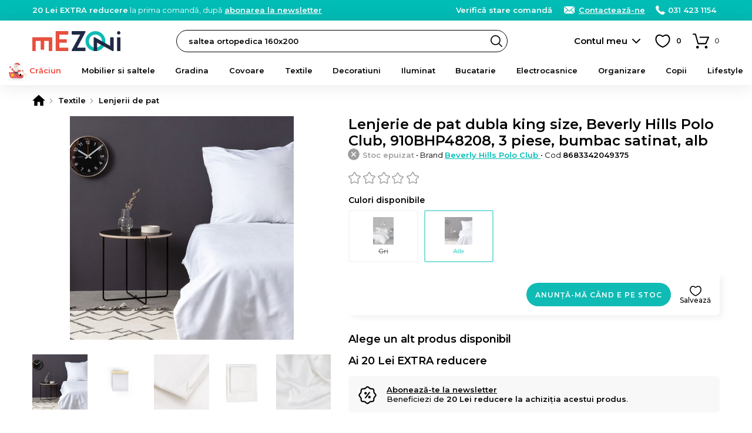

--- FILE ---
content_type: text/html; charset=UTF-8
request_url: https://www.mezoni.ro/lenjerie-de-pat-dubla-king-size-beverly-hills-polo-club-910bhp48-74913
body_size: 25462
content:
<!DOCTYPE html>
<html lang="ro">
    <head>
        <meta charset="utf-8">
                    <script>
                window.dataLayer = window.dataLayer || [];
                                    dataLayer.push({"event":"view_item","ecommerce":{"currency":"RON","value":537,"items":[{"item_id":"74913","item_name":"Lenjerie de pat dubla king size, Beverly Hills Polo Club, 910BHP48208, 3 piese, bumbac satinat, alb","item_brand":"Beverly Hills Polo Club","item_ownership":"others","index":0,"price":537,"discount":0,"quantity":1,"item_category":"Textile","item_category2":"Lenjerii de pat"}]}});
                            </script>
                            <script>
                (function(w,d,s,l,i){w[l]=w[l]||[];w[l].push({'gtm.start':
                new Date().getTime(),event:'gtm.js'});var f=d.getElementsByTagName(s)[0],
                j=d.createElement(s),dl=l!='dataLayer'?'&l='+l:'';j.async=true;j.src=
                'https://www.googletagmanager.com/gtm.js?id='+i+dl;f.parentNode.insertBefore(j,f);
                })(window,document,'script','dataLayer','GTM-WBV5R58');
            </script>
                <meta name="viewport" content="width=device-width, user-scalable=yes">
                                            <meta property="og:title" content="Lenjerie de pat dubla king size, Beverly Hills Polo Club, 910BHP48208, 3 piese, bumbac satinat, alb">
                            <meta property="og:type" content="website">
                            <meta property="fb:app_id" content="616353625408682">
                            <meta property="og:description" content="Comanda Lenjerie de pat dubla king size, Beverly Hills Polo Club, 910BHP48208, 3 piese, bumbac satinat, alb pe Mezoni">
                            <meta property="og:site_name" content="Mezoni">
                            <meta property="og:url" content="https://www.mezoni.ro/lenjerie-de-pat-dubla-king-size-beverly-hills-polo-club-910bhp48-74913">
                            <meta property="og:image" content="">
                            <title>Lenjerie de pat dubla king size, Beverly Hills Polo Club, 910BHP48208, 3 piese, bumbac satinat, alb - Mezoni</title>
                                                        <meta name="description" content="Comanda Lenjerie de pat dubla king size, Beverly Hills Polo Club, 910BHP48208, 3 piese, bumbac satinat, alb pe Mezoni">
                                                                                            <link rel="canonical" href="https://www.mezoni.ro/lenjerie-de-pat-dubla-king-size-beverly-hills-polo-club-910bhp48-74913">
                                            <link rel="apple-touch-icon" sizes="180x180" href="https://www.mezoni.ro/apple-touch-icon.png">
        <link rel="icon" type="image/png" sizes="32x32" href="https://www.mezoni.ro/favicon-32x32.png">
        <link rel="icon" type="image/png" sizes="16x16" href="https://www.mezoni.ro/favicon-16x16.png">
        <link rel="manifest" href="https://www.mezoni.ro/site.webmanifest">
        <link rel="mask-icon" href="https://www.mezoni.ro/safari-pinned-tab.svg" color="#5bbad5">
        <meta name="msapplication-TileColor" content="#ffffff">
        <meta name="theme-color" content="#0fbbb4">
        <meta name="format-detection" content="telephone=no">
        <link rel="manifest" href="https://www.mezoni.ro/manifest.json">
        <style>*{margin:0;padding:0}body{font-size:15px;color:#000;background-color:#FFF;scrollbar-gutter:stable}body.loading{height:100%;overflow:hidden;pointer-events:auto}h1,h2,h3,h4,h5{font-weight:400}h1{font-size:20px}h1 span{font-weight:300}b,strong{font-weight:600}a{text-decoration:none;font-weight:500}ul{list-style-type:none}iframe{display:block;width:100%;border:1px solid #EEE;background-color:#FFF}@media only screen and (min-width:768px){*{scrollbar-width:thin}}.app-messages{position:relative;text-align:center;z-index:4}.app-messages .wrapper{width:100%}.app-message{width:100%;box-sizing:border-box;padding:12px 15px;color:#FFF;background-color:#DDD}.app-message p{font-weight:500;font-size:13px;line-height:120%}.app-message p:after{content:"";display:block;clear:both}.app-message-confirmation{background-color:#8BC34A;animation-name:confirmation;animation-duration:0.6s;animation-iteration-count:4}.app-message-warning{background-color:#FF9800;animation-name:warning;animation-duration:0.6s;animation-iteration-count:8}.app-message-error{background-color:#F44336;animation-name:error;animation-duration:0.6s;animation-iteration-count:8}.app-message-information{background-color:#909090;color:#FFF}@media only screen and (max-width:767px){.app-messages .wrapper{padding:0}.app-message{padding:10px 10px}}@media only screen and (min-width:768px){.app-message{padding:10px 15px}}*{font-family:Montserrat,sans-serif!important}h1,h2,h3,h4,h5{font-family:Montserrat,sans-serif}.header{position:sticky;top:-1px;background-color:#fff;z-index:10}.header__logo{display:block;position:absolute;top:50%;transform:translateY(-50%)}.header__logo-img{display:block;margin:0 auto}.header__logo-txt{display:block;padding:3px;margin:5px 0 0;font-size:12px;background:#000;color:#fff;border-radius:3px;text-align:center;line-height:20px;font-weight:600}@media only screen and (max-width:1023px){.header{height:50px}.header__logo{left:60px}.header__logo-img{width:auto;height:26px}.header-group__trigger{position:absolute;z-index:4;height:13px;width:30px;top:50%;transform:translateY(-50%);left:15px;background-size:24px;background-repeat:no-repeat;border-top:3px solid #000;border-bottom:3px solid #000;background-position:center;text-indent:-999px;overflow:hidden}.header-group__trigger::after{content:"";display:block;position:absolute;top:5px;left:0;width:100%;border-top:3px solid #000}.header-group__content{position:fixed;top:0;left:-75%;width:75%;height:100%;background-color:#fff;z-index:5;transition:left 0.3s ease-in-out}.header-group__content--visible{left:0;box-shadow:0 0 60px #777}}@media only screen and (min-width:1024px){.header{height:70px;padding-bottom:40px;box-shadow:0 0 30px rgba(0,0,0,.1)}.header__logo{left:15px}.header__logo-img{width:150px;height:auto}.header-group__trigger{display:none}.header-group__content{display:block!important}}@keyframes slideInFromTop{0%{transform:translateY(-30px);opacity:0}100%{transform:translateY(0);opacity:1}}@keyframes slideInFromBottom{0%{transform:translateY(30px);opacity:0}100%{transform:translateY(0);opacity:1}}.header-intro{display:block}.header-intro a{color:#fff;font-weight:600;text-decoration:underline}.customer-order-index .header-intro{display:none}@media only screen and (max-width:1023px){.header-intro{margin:0 0 10px;animation:slideInFromTop 0.3s ease-out;font-weight:500;font-size:14px}}@media only screen and (min-width:1024px){.header-intro{float:left;animation:slideInFromBottom 0.3s ease-out;font-weight:400;font-size:13px}}.header-contact{float:right;font-weight:300;color:#fff}.header-contact a{font-weight:600;color:inherit;white-space:nowrap}.header-contact a:hover{text-decoration:underline}.header-contact__phone,.header-contact__email,.header-contact__link{position:relative;margin-left:15px}.header-contact__phone::before,.header-contact__email::before,.header-contact__link::before{content:"";position:absolute;top:0;left:0;display:inline-block;margin:0;background-repeat:no-repeat;background-position:center}.header-contact__link{display:none}.header-contact__phone{padding:0 0 0 21px}.header-contact__phone::before{width:16px;height:16px}.header-contact__email{padding:0 0 0 27px}.header-contact__email::before{width:22px;height:16px}.header-contact__link{padding:0 0 0 27px}.header-contact__link::before{width:22px;height:16px}@media only screen and (max-width:1023px){.header-contact{float:none}.header-contact a{display:inline-block!important;padding:4px 4px 4px 27px;border-radius:4px;color:#000;background-color:#fff}.header-contact__phone::before,.header-contact__email::before,.header-contact__link::before{top:4px;left:3px}.header-contact__intro a{padding:4px}}@media only screen and (min-width:1024px){.header-contact__link{display:inline;text-decoration:underline}}.header-search{background-color:#fff}.header-search input.header-search__input{display:block;height:38px;line-height:36px;font-size:13px;padding:0 30px 0 20px;font-weight:600;background-color:#fff;border:1px solid #000;box-sizing:border-box;color:#000;border-radius:19px;transition:background-color 0.3s ease-in-out;cursor:text}.header-search input.header-search__input:hover{background-color:#f8f8f8}.header-search__button{display:block;position:absolute;right:1px;top:1px;width:36px;height:36px;border-radius:50%;background:url('https://www.mezoni.ro/assets/images/default/frontend/icons/header-search/button-black.svg') no-repeat center/20px transparent;border:none;text-indent:-999px;overflow:hidden}.header-search__input::placeholder{color:#000;font-weight:600}@media only screen and (max-width:1023px){.header-search{position:absolute;width:100%;padding:0 10px 10px;left:0;bottom:-48px;box-sizing:border-box;box-shadow:0 10px 10px rgba(0,0,0,.1)}.header-search__button{right:11px}}@media only screen and (min-width:1024px){.header-search{position:absolute;top:50%;transform:translateY(-50%);width:47%;left:260px}}.categories-nav{position:relative;background-color:#fbfbfb}.categories-nav a{position:relative}.categories-nav__l1-list-item{position:relative}.categories-nav__l1-list-item--grouped{position:static}.categories-nav__l1-list-item-a,.categories-nav__l2-list-item-a{display:block;color:#000;transition:all 0.3s;font-family:Montserrat,sans-serif}.categories-nav__l1-list-item-a{position:relative;font-weight:600;text-transform:uppercase;color:#000}.categories-nav__l2-list-item-a{font-weight:500}.categories-nav__l2-list-item-a--more:after{content:"";display:block;position:absolute;top:0;right:5px;height:100%;width:30px;background-size:10px;background-repeat:no-repeat;background-position:center}.categories-nav__l2{display:none}.categories-nav__l2 span{display:block;padding:0 15px;line-height:38px;margin:0 0 10px;border-radius:19px;background-color:#f6f6f6;color:#333;font-weight:600}.categories-nav__l2 ul{position:relative;max-height:500px;overflow:auto}.categories-nav__l2 a{display:block}.categories-nav__l2 a:hover{text-decoration:underline}.categories-nav__l2-group-list-item-a{font-weight:500;color:#000}.categories-nav__l2-group-list-item-see-all{display:block;font-weight:500}.categories-nav__l2-group-list-item-see-all b{font-weight:600;text-decoration:underline}.categories-nav__l2-group-list-item-see-all:hover{text-decoration:none!important}.categories-nav__l2-list{display:none;background-color:#FFF;box-sizing:border-box}.categories-nav__l3{display:none}.categories-nav__l3-see-all{display:block;font-weight:500}.categories-nav__l3-see-all b{font-weight:600;text-decoration:underline!important}.categories-nav__l3-see-all:hover{text-decoration:none}.categories-nav__l3-group:last-of-type{margin:0}.categories-nav__l3-group span{display:block;color:#000;font-weight:600}.categories-nav__l3-list-item-a{display:block;color:#000}.categories-nav__l3-list-item-a:hover{text-decoration:underline}@media only screen and (max-width:1023px){.categories-nav{border-bottom:none;height:calc(100% - 100px);overflow:auto}.categories-nav .wrapper{padding:0}.categories-nav__l1-list{left:0;padding:15px 0;width:100%}.categories-nav__l1-list-item{border-bottom:1px solid #EEE}.categories-nav__l1-list-item-a{padding:0 0 0 45px;line-height:50px;height:50px;text-transform:none;font-size:16px;white-space:nowrap;overflow:hidden;text-overflow:ellipsis}.categories-nav__l1-list-item-a:before{content:"";display:block;position:absolute;top:10px;left:0;width:30px;height:30px;background-size:contain;background-repeat:no-repeat;background-position:center}.categories-nav__l2-group span{cursor:pointer;font-size:16px}.categories-nav__l2-group-list{padding:0 15px;margin:15px 0}.categories-nav__l2-group-list-item-a{padding:6px 0;margin:0 0 5px;font-size:15px;line-height:20px}.categories-nav__l2-group-list-item-see-all{padding:6px 0;margin:0 0 5px;font-size:17px}.categories-nav__l2-list{margin:0 0 20px}.categories-nav__l2-list-item-a{padding:6px 0 6px 45px;margin:0 0 5px;font-size:15px;line-height:20px;font-weight:500}.categories-nav__l2-list-item-a--more:after{transform:rotate(90deg)}.categories-nav__l3{padding:15px 0;background-color:#fafafa}.categories-nav__l3-see-all{padding:4px 5px 4px 45px;margin-top:10px;font-size:14px;line-height:16px}.categories-nav__l3-group{margin:0 0 20px}.categories-nav__l3-group span{padding:0 0 0 45px;margin:0 0 8px;font-size:14px}.categories-nav__l3-list-item-a{padding:4px 5px 4px 45px;margin:0 0 3px;font-size:14px;line-height:16px;font-weight:500}}@media only screen and (min-width:1024px){.categories-nav{height:50px;margin-top:-10px}.categories-nav__l1-list{display:flex;-webkit-flex-wrap:wrap;-ms-flex-wrap:wrap;flex-wrap:wrap;-webkit-box-pack:justify;-webkit-justify-content:space-between;-ms-flex-pack:justify;justify-content:space-between;-webkit-box-flex:1;-webkit-flex:1 1 auto;-ms-flex:1 1 auto;flex:1 1 auto}.categories-nav__l1-list-item{-webkit-box-flex:1;-webkit-flex:1 1 auto;-ms-flex:1 1 auto;flex:1 1 auto}.categories-nav__l1-list-item:last-child{-webkit-box-flex:0;-webkit-flex:0 1 auto;-ms-flex:0 1 auto;flex:0 1 auto}.categories-nav__l1-list-item-a{font-size:13px;line-height:50px}.categories-nav__l2{position:absolute;top:50px;left:0;padding:30px 0;width:100%;background-color:#FFF;box-sizing:border-box;box-shadow:10px 10px 10px rgba(0,0,0,.05)}.categories-nav__l2:after{content:"";display:block;clear:both}.categories-nav__l2-group{float:left;width:16.66%;padding:0 15px;box-sizing:border-box}.categories-nav__l2-group span{font-size:14px}.categories-nav__l2-group-list{padding:0 15px}.categories-nav__l2-group-list-item-a{padding:8px 0;font-size:13px;line-height:16px;background-repeat:no-repeat}.categories-nav__l2-group-list-item-see-all{padding:5px 0;margin-top:10px;font-size:13px;line-height:16px}.categories-nav__l2-list{position:absolute;top:50px;left:0;width:220px;padding:10px 0;box-shadow:10px 10px 10px rgba(0,0,0,.05);border-radius:4px;border-top-left-radius:0;border-top-right-radius:0}.categories-nav__l1-list-item:last-of-type .categories-nav__l2-list{left:auto;right:0}.categories-nav__l2-list-item-a{padding:8px 20px;font-size:13px;line-height:16px;background-color:#FFF;z-index:2}.categories-nav__l2-list-item:hover .categories-nav__l2-list-item-a{background-color:#f5f5f5;font-weight:600}.categories-nav__l3{display:block;position:absolute;top:0;left:100%;width:0;padding:0;z-index:1;box-sizing:border-box;background-color:#f5f5f5;box-shadow:10px 10px 10px rgba(0,0,0,.05);border-radius:4px;border-top-left-radius:0;transition:all 0.2s;overflow:hidden}.categories-nav__l3--visible{width:100%;height:100%;z-index:2}.categories-nav__l3-content{position:relative;top:0;left:-180px;width:220px;max-height:100%;padding:20px 5px 20px 30px;float:right;box-sizing:border-box;transition:left 0.2s;overflow:auto;scrollbar-width:thin}.categories-nav__l3--visible .categories-nav__l3-content{left:0}.categories-nav__l3-see-all{padding:4px 0;margin-top:10px;font-size:13px;line-height:16px}.categories-nav__l3-group{margin:0 0 20px}.categories-nav__l3-group span{margin:0 0 5px;font-size:13px}.categories-nav__l3-list-item-a{padding:4px 0;font-size:13px;line-height:16px;font-weight:500}}@media only screen and (min-width:1024px) and (max-width:1279px){.categories-nav__l1-list-item-a{font-size:12px;padding:0 5px}}@media only screen and (min-width:768px) and (max-width:1365px){.categories-nav__l1-list-item-a{text-transform:none}}@media only screen and (min-width:768px) and (max-height:800px){.categories-nav__l2-list-item-a{padding:4px 20px}.categories-nav__l3-list-item-a{padding:2px 0}}.app-message-information{background-color:#00bdb6}.header-contact a{display:inline}@media only screen and (max-width:767px){.header-contact{float:none}.header-contact span{display:none}}.categories-nav{background-color:transparent}.categories-nav__l1-list-item-a--205{color:#f44336!important}@media only screen and (min-width:1024px){.categories-nav__l1-list-item:hover .categories-nav__l1-list-item-a,.categories-nav__l1-list-item.current .categories-nav__l1-list-item-a{color:#0fbbb4}.categories-nav__l1-list-item-a--205{padding-left:35px}.categories-nav__l1-list-item-a--888{padding-left:35px}.categories-nav__l2-list-item:hover .categories-nav__l2-list-item-a{color:#0fbbb4}.categories-nav .wrapper{max-width:1440px}}</style>
        <link id="ext-css-032f7e9eb8045c27450cc578b1d5594c" rel="stylesheet" href="https://fonts.googleapis.com/css?family=Montserrat:400,500,600&amp;subset=latin-ext">
<script>
  (function() {
    var link = document.getElementById('ext-css-032f7e9eb8045c27450cc578b1d5594c');
    var fallbackLoaded = false;
    
    function loadFallback() {
      if (fallbackLoaded) return;
      fallbackLoaded = true;
      var fallback = document.createElement('link');
      fallback.rel = 'stylesheet';
      fallback.href = 'https://www.mezoni.ro/assets/css/default/vendor/fonts.css';
      document.head.appendChild(fallback);
    }
    
    // Check if stylesheet loaded with timeout
    link.onerror = loadFallback;
    
    setTimeout(function() {
      try {
        var sheet = link.sheet || link.styleSheet;
        if (!sheet || sheet.cssRules.length === 0) {
          loadFallback();
        }
      } catch(e) {
        // CORS error or other issue - assume loaded
      }
    }, 3000);
  })();
</script>
<link id="ext-css-b3088eefcb74b93d8136e48c21db235b" rel="stylesheet" href="https://cdn.jsdelivr.net/npm/@splidejs/splide@4.1.4/dist/css/splide.min.css">
<script>
  (function() {
    var link = document.getElementById('ext-css-b3088eefcb74b93d8136e48c21db235b');
    var fallbackLoaded = false;
    
    function loadFallback() {
      if (fallbackLoaded) return;
      fallbackLoaded = true;
      var fallback = document.createElement('link');
      fallback.rel = 'stylesheet';
      fallback.href = 'https://www.mezoni.ro/assets/css/default/vendor/fonts.css';
      document.head.appendChild(fallback);
    }
    
    // Check if stylesheet loaded with timeout
    link.onerror = loadFallback;
    
    setTimeout(function() {
      try {
        var sheet = link.sheet || link.styleSheet;
        if (!sheet || sheet.cssRules.length === 0) {
          loadFallback();
        }
      } catch(e) {
        // CORS error or other issue - assume loaded
      }
    }, 3000);
  })();
</script>
        <link rel="preload" href="https://www.mezoni.ro/assets/css/cache/4efbf3c896c87115e5cc1b6543aff1e0-6937ff7fa08df.css" as="style" onload="this.onload=null;this.rel='stylesheet'">
<noscript><link rel="stylesheet" href="https://www.mezoni.ro/assets/css/cache/4efbf3c896c87115e5cc1b6543aff1e0-6937ff7fa08df.css"></noscript>                                    <link rel="stylesheet" type="text/css" href="https://www.mezoni.ro/assets/css/mezoni/1-compressed-6937ff7fa08df-d9f01d5be80fd98d18039978a42d89d7.css">
                            <script>
            window.baseUrl = 'https://www.mezoni.ro/';
            window.language = {package: "romanian"};
                                                                        window.alertButtonContinue = 'Continuă';
                                                                                window.dataLayerWidgetSimilarProducts = {
    "items": [
        {
            "item_id": "74912",
            "item_name": "Lenjerie de pat dubla king size, Beverly Hills Polo Club, 910BHP48204, 3 piese, bumbac satinat, gri deschis",
            "item_brand": "Beverly Hills Polo Club",
            "item_ownership": "others",
            "index": 0,
            "price": 537,
            "discount": 0,
            "quantity": 1,
            "item_category": "Textile",
            "item_category2": "Lenjerii de pat"
        },
        {
            "item_id": "74913",
            "item_name": "Lenjerie de pat dubla king size, Beverly Hills Polo Club, 910BHP48208, 3 piese, bumbac satinat, alb",
            "item_brand": "Beverly Hills Polo Club",
            "item_ownership": "others",
            "index": 1,
            "price": 537,
            "discount": 0,
            "quantity": 1,
            "item_category": "Textile",
            "item_category2": "Lenjerii de pat"
        }
    ],
    "currency": "RON"
};
                                                            window.CsrfToken = {name: 'w57jk05gkdw0060qf6zzkph7newfp9', hash: null};
            window.Translations = {
                'formValidation': {
                    'required': 'Câmpul {field} este necesar.',
                    'valid_email': 'Câmpul {field} trebuie să conțină o adresă de e-mail validă.',
                    'min_length': 'Câmpul {field} trebuie să aibă minimum {param} caractere.',
                    'min_words': 'Te rugăm să completezi minimum {param} cuvinte.',
                    'valid_phone': 'Introdu un număr de telefon corect.'
                }
            };
            window.Customer = {
                'isLoggedIn': false            };
        </script>
        <script></script>
        <script id="ext-js-beda153bcd938546da2dec1435b7f8d4" src="https://ajax.googleapis.com/ajax/libs/jquery/3.7.1/jquery.min.js"></script>
<script>
  (function() {
    var script = document.getElementById('ext-js-beda153bcd938546da2dec1435b7f8d4');
    var fallbackLoaded = false;
    
    function loadFallback() {
      if (fallbackLoaded) return;
      fallbackLoaded = true;
      var fallback = document.createElement('script');
      fallback.src = 'https://www.mezoni.ro/assets/js/default/vendor/jquery-3.7.1.min.js';
      document.head.appendChild(fallback);
    }
    
    // Handle script load error
    script.onerror = loadFallback;
    
    // Verify the expected object exists
    setTimeout(function() {
      if (typeof window.jQuery === 'undefined') {
        loadFallback();
      }
    }, 3000);
  })();
</script>
<script id="ext-js-3f707075c3892b0be86d163a1ad9cf58" src="https://cdn.jsdelivr.net/npm/@splidejs/splide@4.1.4/dist/js/splide.min.js"></script>
<script>
  (function() {
    var script = document.getElementById('ext-js-3f707075c3892b0be86d163a1ad9cf58');
    var fallbackLoaded = false;
    
    function loadFallback() {
      if (fallbackLoaded) return;
      fallbackLoaded = true;
      var fallback = document.createElement('script');
      fallback.src = 'https://www.mezoni.ro/assets/js/default/vendor/splide-4.1.4.min.js';
      document.head.appendChild(fallback);
    }
    
    // Handle script load error
    script.onerror = loadFallback;
    
    // Verify the expected object exists
    setTimeout(function() {
      if (typeof window.Splide === 'undefined') {
        loadFallback();
      }
    }, 3000);
  })();
</script>
<script id="ext-js-94c7449d574b26039b55524232457d21" src="https://unpkg.com/@popperjs/core@2"></script>
<script>
  (function() {
    var script = document.getElementById('ext-js-94c7449d574b26039b55524232457d21');
    var fallbackLoaded = false;
    
    function loadFallback() {
      if (fallbackLoaded) return;
      fallbackLoaded = true;
      var fallback = document.createElement('script');
      fallback.src = 'https://www.mezoni.ro/assets/js/default/vendor/popper-2.11.8.min.js';
      document.head.appendChild(fallback);
    }
    
    // Handle script load error
    script.onerror = loadFallback;
    
    // Verify the expected object exists
    setTimeout(function() {
      if (typeof window.Popper === 'undefined') {
        loadFallback();
      }
    }, 3000);
  })();
</script>
<script id="ext-js-79fb12b9bde82262569adb3814fe2337" src="https://unpkg.com/tippy.js@6"></script>
<script>
  (function() {
    var script = document.getElementById('ext-js-79fb12b9bde82262569adb3814fe2337');
    var fallbackLoaded = false;
    
    function loadFallback() {
      if (fallbackLoaded) return;
      fallbackLoaded = true;
      var fallback = document.createElement('script');
      fallback.src = 'https://www.mezoni.ro/assets/js/default/vendor/tippy-6.3.7.min.js';
      document.head.appendChild(fallback);
    }
    
    // Handle script load error
    script.onerror = loadFallback;
    
    // Verify the expected object exists
    setTimeout(function() {
      if (typeof window.tippy === 'undefined') {
        loadFallback();
      }
    }, 3000);
  })();
</script>
<script id="ext-js-cabece971070920add808278bedb6384" src="https://b.mokka.ro/javascripts/iframe/v2/revoiframe.js"></script>
<script>
  (function() {
    var script = document.getElementById('ext-js-cabece971070920add808278bedb6384');
    var fallbackLoaded = false;
    
    function loadFallback() {
      if (fallbackLoaded) return;
      fallbackLoaded = true;
      var fallback = document.createElement('script');
      fallback.src = 'https://www.mezoni.ro/assets/js/default/vendor/revoiframe-2.min.js';
      document.head.appendChild(fallback);
    }
    
    // Handle script load error
    script.onerror = loadFallback;
    
    // Verify the expected object exists
    setTimeout(function() {
      if (typeof window.REVO === 'undefined') {
        loadFallback();
      }
    }, 3000);
  })();
</script>
        <script src="https://www.mezoni.ro/assets/js/cache/d9a5376fd7d50a58401bcab18a882534-6937ff7fa08df.js" defer></script>                            <link rel="dns-prefetch" href="//live.luigisbox.com">
            <link rel="stylesheet" href="https://cdn.luigisbox.com/autocomplete.css">
                            <script src="https://www.google.com/recaptcha/enterprise.js?render=6Lc3cY8pAAAAAD5AL2DLf6D4SCBmePqxjSNYkm2L"></script>
                                            <script type="application/ld+json">
              [
    {
        "@context": "https:\/\/schema.org",
        "@type": "ProductGroup",
        "name": "Lenjerie de pat dubla king size Beverly Hills Polo Club",
        "description": "Instructiuni de spalareSe spala la masina de spalat la 30 grade. Nu se foloseste inalbitor, se usuca normal si este recomandata calcarea la temperatura medie.Setul este format din:1 cearceaf pentru pilota 220x240 cm si 2 fete de perna 50x80 cm.Sistemul de inchidere al pernelor este tip plic iar cel al husei pentru pilota cu nasturi.Densitate: 210 TC.",
        "brand": {
            "@type": "Brand",
            "name": "Beverly Hills Polo Club"
        },
        "productGroupID": "0d51e7b2e9b26bbe327f7bd3ad0b3770",
        "variesBy": [
            "https:\/\/schema.org\/color"
        ],
        "hasVariant": [
            {
                "@type": "Product",
                "sku": "8683342049337",
                "gtin": "8683342049337",
                "image": "https:\/\/cdn.mezoni.ro\/media\/product-images\/74912\/m-266409.jpg",
                "name": "Lenjerie de pat dubla king size, Beverly Hills Polo Club, 910BHP48204, 3 piese, bumbac satinat, gri deschis",
                "description": "Instructiuni de spalareSe spala la masina de spalat la 30 grade. Nu se foloseste inalbitor, se usuca normal si este recomandata calcarea la temperatura medie.Setul este format din:1 cearceaf pentru pilota&#8230;",
                "size": "",
                "color": "Gri",
                "offers": {
                    "@type": "Offer",
                    "url": "https:\/\/www.mezoni.ro\/lenjerie-de-pat-dubla-king-size-beverly-hills-polo-club-910bhp48-74912",
                    "priceCurrency": "RON",
                    "price": "537.00",
                    "itemCondition": "https:\/\/schema.org\/NewCondition",
                    "availability": "https:\/\/schema.org\/OutOfStock",
                    "shippingDetails": {
                        "@id": "#shipping_policy"
                    },
                    "hasMerchantReturnPolicy": {
                        "@id": "#return_policy"
                    }
                }
            }
        ]
    },
    {
        "@context": "https:\/\/schema.org",
        "@type": "OfferShippingDetails",
        "@id": "#shipping_policy",
        "shippingRate": {
            "@type": "MonetaryAmount",
            "value": null,
            "currency": "RON"
        },
        "shippingDestination": {
            "@type": "DefinedRegion",
            "addressCountry": "RO"
        },
        "deliveryTime": {
            "@type": "ShippingDeliveryTime",
            "handlingTime": {
                "@type": "QuantitativeValue",
                "minValue": 30,
                "maxValue": 60,
                "unitCode": "DAY"
            },
            "transitTime": {
                "@type": "QuantitativeValue",
                "minValue": 1,
                "maxValue": 5,
                "unitCode": "DAY"
            }
        }
    },
    {
        "@context": "https:\/\/schema.org",
        "@type": "MerchantReturnPolicy",
        "@id": "#return_policy",
        "applicableCountry": "RO",
        "returnPolicyCountry": "RO",
        "returnPolicyCategory": "https:\/\/schema.org\/MerchantReturnFiniteReturnWindow",
        "merchantReturnDays": "30",
        "returnMethod": "https:\/\/schema.org\/ReturnByMail",
        "returnFees": "https:\/\/schema.org\/FreeReturn"
    }
]            </script>
                                    <script>
                const bianoPixelConfig = {
                    consent: false, // required boolean
                    debug: false, // optional boolean - default false
                };
                !function(b,i,a,n,o,p,x)
                {if(b.bianoTrack)return;o=b.bianoTrack=function(){o.callMethod?
                o.callMethod.apply(o,arguments):o.queue.push(arguments)};
                o.push=o;o.queue=[];p=i.createElement(a);p.async=!0;p.src=n;
                x=i.getElementsByTagName(a)[0];x.parentNode.insertBefore(p,x)
                }(window,document,'script','https://pixel.biano.ro/min/pixel.js');
                bianoTrack('init', 'ro62e6167b2ec444c3e3066e9719720fec6f63ef4f');
            </script>
                            <script src="https://attr-2p.com/e439649ef/clc/1.js"></script>
                            <script>
                (function(h,o,t,j,a,r){
                    h.hj=h.hj||function(){(h.hj.q=h.hj.q||[]).push(arguments)};
                    h._hjSettings={hjid:1047820,hjsv:6};
                    a=o.getElementsByTagName('head')[0];
                    r=o.createElement('script');r.async=1;
                    r.src=t+h._hjSettings.hjid+j+h._hjSettings.hjsv;
                    a.appendChild(r);
                })(window,document,'https://static.hotjar.com/c/hotjar-','.js?sv=');
            </script>
                            <script src="https://scripts.luigisbox.com/LBX-433367.js" async></script>
                    </head>
    <body class="ro page-product-view page-product-view--74913">
                    <noscript><iframe src="https://www.googletagmanager.com/ns.html?id=GTM-WBV5R58" height="0" width="0" style="display:none;visibility:hidden"></iframe></noscript>
                            <div id="app-messages" class="app-messages">
                                    <div class="app-message app-message-information">
                    <div class="wrapper wrapper--extended">
                        <p><span class="header-intro"><b>20 Lei EXTRA reducere</b> la prima comandă, după <a href="https://www.mezoni.ro/aboneaza-te-la-newsletter">abonarea la newsletter</a></span><span class="header-contact"><span class="header-contact__intro"><a href="https://www.mezoni.ro/customer-order-status/check">Verifică stare comandă</a></span>&nbsp;<a class="header-contact__link" href="https://www.mezoni.ro/contact">Contactează-ne</a> <a class="header-contact__phone" href="tel:+40314231154">031 423 1154</a>&nbsp;&nbsp;</span></p>
                    </div>
                </div>
                        </div>
                    <div id="top" class="header">
    <div class="wrapper wrapper--extended">
        <a class="header__logo" href="https://www.mezoni.ro/">
            <img class="header__logo-img" src="https://www.mezoni.ro/media/logos/logo-mezoni.svg" alt="Mezoni" width="200" height="45">
                    </a>
        <form class="header-search" action="https://www.mezoni.ro/cautare">
            <input type="text" name="term" value="" id="term" class="header-search__input js-FrontendSearch__input" placeholder="Caută produsul preferat">
            <button class="header-search__button">Search</button>
        </form>
        <div class="search-luigisbox-suggestions"></div>
        <div class="header-user">
                            <a class="header-user__a js-FrontendCustomer-displayLoginPopup__a" href="https://www.mezoni.ro/autentificare" rel="nofollow">Contul meu</a>
                    </div>
        <div class="header-favorite js-FrontendCustomerFavoriteProduct-getCustomerFavoriteProducts__div">
            <a class="header-favorite__a" href="https://www.mezoni.ro/favorite" title="Produse favorite" rel="nofollow">
                <span class="header-favorite__a-span js-FrontendCustomerFavoriteProduct-updateCountCustomerFavoriteProducts__element"><span style="color:#FFF">0</span></span>
            </a>
        </div>
        <div class="header-cart js-FrontendCart-getCart__div">
            <div class="header-cart__inner js-FrontendCart-updateCountCartProducts__div">
                <a class="header-cart__a" href="https://www.mezoni.ro/cos-cumparaturi" title="Coș de cumpărături" rel="nofollow">
                    <span class="header-cart__a-span js-FrontendCart-updateCountCartProducts__span"><span style="color:#FFF">0</span></span>
                </a>
                <div class="tooltip">
                    <span class="tooltip__inner tooltip__inner--highlight js-FrontendCart-updateCartRemainingTime__element js-FrontendCart-countdownCartRemainingTime__element"></span>
                </div>
            </div>
        </div>
    </div>
    <div class="header-group">
        <a class="header-group__trigger js-FrontendGlobal-initSlideContent__trigger" href="#menu">Meniu</a>
        <div class="slide-content js-FrontendGlobal-initSlideContent__content" id="menu">
                            <nav class="categories-nav">
        <div class="wrapper wrapper--extended">
            <ul class="categories-nav__l1-list js-FrontendGlobal-initNav__list">
                                    <li class="categories-nav__l1-list-item js-FrontendGlobal-initNav__l1-list-item">
                        <a class="categories-nav__l1-list-item-a categories-nav__l1-list-item-a--205 js-FrontendGlobal-initNav__l1-list-item-a" href="https://www.mezoni.ro/craciun">Crăciun</a>
                                            </li>
                                    <li class="categories-nav__l1-list-item js-FrontendGlobal-initNav__l1-list-item">
                        <a class="categories-nav__l1-list-item-a categories-nav__l1-list-item-a--1 js-FrontendGlobal-initNav__l1-list-item-a" href="https://www.mezoni.ro/mobilier-si-saltele">Mobilier si saltele</a>
                                                                                    <ul class="categories-nav__l2-list js-FrontendGlobal-initNav__l2-list-item-content">
                                                                            <li class="categories-nav__l2-list-item js-FrontendGlobal-initNav__l2-list-item">
                                            <a class="categories-nav__l2-list-item-a categories-nav__l2-list-item-a--more js-FrontendGlobal-initNav__l2-list-item-a" href="https://www.mezoni.ro/mobilier-si-saltele/saltele">Saltele</a>
                                                                                                                                                <div class="categories-nav__l3 js-FrontendGlobal-initNav__l3-list-item-content">
                                                        <div class="categories-nav__l3-content">
                                                                                                                            <div class="categories-nav__l3-group">
                                                                    <span>Dimensiune</span>
                                                                    <ul class="categories-nav__l3-list">
                                                                                                                                                    <li class="categories-nav__l3-list-item">
                                                                                <a class="categories-nav__l3-list-item-a" href="https://www.mezoni.ro/mobilier-si-saltele/saltele/160x200">160x200</a>
                                                                            </li>
                                                                                                                                                    <li class="categories-nav__l3-list-item">
                                                                                <a class="categories-nav__l3-list-item-a" href="https://www.mezoni.ro/mobilier-si-saltele/saltele/140x200">140x200</a>
                                                                            </li>
                                                                                                                                                    <li class="categories-nav__l3-list-item">
                                                                                <a class="categories-nav__l3-list-item-a" href="https://www.mezoni.ro/mobilier-si-saltele/saltele/120x200">120x200</a>
                                                                            </li>
                                                                                                                                                    <li class="categories-nav__l3-list-item">
                                                                                <a class="categories-nav__l3-list-item-a" href="https://www.mezoni.ro/mobilier-si-saltele/saltele/180x200">180x200</a>
                                                                            </li>
                                                                                                                                                    <li class="categories-nav__l3-list-item">
                                                                                <a class="categories-nav__l3-list-item-a" href="https://www.mezoni.ro/mobilier-si-saltele/saltele/90x200">90x200</a>
                                                                            </li>
                                                                                                                                                    <li class="categories-nav__l3-list-item">
                                                                                <a class="categories-nav__l3-list-item-a" href="https://www.mezoni.ro/mobilier-si-saltele/saltele/120x190">120x190</a>
                                                                            </li>
                                                                                                                                            </ul>
                                                                    <a style="margin-top:0" class="categories-nav__l3-see-all" href="https://www.mezoni.ro/mobilier-si-saltele/saltele">Vezi toate</a>
                                                                </div>
                                                                                                                            <div class="categories-nav__l3-group">
                                                                    <span>Nivel fermitate</span>
                                                                    <ul class="categories-nav__l3-list">
                                                                                                                                                    <li class="categories-nav__l3-list-item">
                                                                                <a class="categories-nav__l3-list-item-a" href="https://www.mezoni.ro/mobilier-si-saltele/saltele/ferma">Tare</a>
                                                                            </li>
                                                                                                                                                    <li class="categories-nav__l3-list-item">
                                                                                <a class="categories-nav__l3-list-item-a" href="https://www.mezoni.ro/mobilier-si-saltele/saltele/medie">Medie</a>
                                                                            </li>
                                                                                                                                                    <li class="categories-nav__l3-list-item">
                                                                                <a class="categories-nav__l3-list-item-a" href="https://www.mezoni.ro/mobilier-si-saltele/saltele/dual-confort">Dual Confort</a>
                                                                            </li>
                                                                                                                                            </ul>
                                                                    <a style="margin-top:0" class="categories-nav__l3-see-all" href="https://www.mezoni.ro/mobilier-si-saltele/saltele">Vezi toate</a>
                                                                </div>
                                                                                                                            <div class="categories-nav__l3-group">
                                                                    <span>Tip</span>
                                                                    <ul class="categories-nav__l3-list">
                                                                                                                                                    <li class="categories-nav__l3-list-item">
                                                                                <a class="categories-nav__l3-list-item-a" href="https://www.mezoni.ro/mobilier-si-saltele/saltele/arcuri">Arcuri</a>
                                                                            </li>
                                                                                                                                                    <li class="categories-nav__l3-list-item">
                                                                                <a class="categories-nav__l3-list-item-a" href="https://www.mezoni.ro/mobilier-si-saltele/saltele/fibra-cocos">Fibra Cocos</a>
                                                                            </li>
                                                                                                                                                    <li class="categories-nav__l3-list-item">
                                                                                <a class="categories-nav__l3-list-item-a" href="https://www.mezoni.ro/mobilier-si-saltele/saltele/latex">Latex</a>
                                                                            </li>
                                                                                                                                                    <li class="categories-nav__l3-list-item">
                                                                                <a class="categories-nav__l3-list-item-a" href="https://www.mezoni.ro/mobilier-si-saltele/saltele/memory">Memory</a>
                                                                            </li>
                                                                                                                                                    <li class="categories-nav__l3-list-item">
                                                                                <a class="categories-nav__l3-list-item-a" href="https://www.mezoni.ro/mobilier-si-saltele/saltele/spuma">Spuma</a>
                                                                            </li>
                                                                                                                                            </ul>
                                                                    <a style="margin-top:0" class="categories-nav__l3-see-all" href="https://www.mezoni.ro/mobilier-si-saltele/saltele">Vezi toate</a>
                                                                </div>
                                                                                                                            <div class="categories-nav__l3-group">
                                                                    <span>Brand</span>
                                                                    <ul class="categories-nav__l3-list">
                                                                                                                                                    <li class="categories-nav__l3-list-item">
                                                                                <a class="categories-nav__l3-list-item-a" href="https://www.mezoni.ro/mobilier-si-saltele/saltele/green-future">Green Future</a>
                                                                            </li>
                                                                                                                                                    <li class="categories-nav__l3-list-item">
                                                                                <a class="categories-nav__l3-list-item-a" href="https://www.mezoni.ro/mobilier-si-saltele/saltele/bedora">Bedora</a>
                                                                            </li>
                                                                                                                                            </ul>
                                                                    <a style="margin-top:0" class="categories-nav__l3-see-all" href="https://www.mezoni.ro/mobilier-si-saltele/saltele">Vezi toate</a>
                                                                </div>
                                                                                                                    </div>
                                                    </div>
                                                                                                                                    </li>
                                                                            <li class="categories-nav__l2-list-item js-FrontendGlobal-initNav__l2-list-item">
                                            <a class="categories-nav__l2-list-item-a categories-nav__l2-list-item-a--more js-FrontendGlobal-initNav__l2-list-item-a" href="https://www.mezoni.ro/mobilier-si-saltele/paturi">Paturi</a>
                                                                                                                                                <div class="categories-nav__l3 js-FrontendGlobal-initNav__l3-list-item-content">
                                                        <div class="categories-nav__l3-content">
                                                                                                                            <div class="categories-nav__l3-group">
                                                                    <span>Dimensiune</span>
                                                                    <ul class="categories-nav__l3-list">
                                                                                                                                                    <li class="categories-nav__l3-list-item">
                                                                                <a class="categories-nav__l3-list-item-a" href="https://www.mezoni.ro/mobilier-si-saltele/paturi/140x200">140x200 cm</a>
                                                                            </li>
                                                                                                                                                    <li class="categories-nav__l3-list-item">
                                                                                <a class="categories-nav__l3-list-item-a" href="https://www.mezoni.ro/mobilier-si-saltele/paturi/160x200">160x200 cm</a>
                                                                            </li>
                                                                                                                                                    <li class="categories-nav__l3-list-item">
                                                                                <a class="categories-nav__l3-list-item-a" href="https://www.mezoni.ro/mobilier-si-saltele/paturi/180x200">180x200 cm</a>
                                                                            </li>
                                                                                                                                            </ul>
                                                                    <a style="margin-top:0" class="categories-nav__l3-see-all" href="https://www.mezoni.ro/mobilier-si-saltele/paturi">Vezi toate</a>
                                                                </div>
                                                                                                                            <div class="categories-nav__l3-group">
                                                                    <span>Tip</span>
                                                                    <ul class="categories-nav__l3-list">
                                                                                                                                                    <li class="categories-nav__l3-list-item">
                                                                                <a class="categories-nav__l3-list-item-a" href="https://www.mezoni.ro/mobilier-si-saltele/paturi/tapitate">Tapitate</a>
                                                                            </li>
                                                                                                                                                    <li class="categories-nav__l3-list-item">
                                                                                <a class="categories-nav__l3-list-item-a" href="https://www.mezoni.ro/mobilier-si-saltele/paturi/copii">Pentru copii</a>
                                                                            </li>
                                                                                                                                                    <li class="categories-nav__l3-list-item">
                                                                                <a class="categories-nav__l3-list-item-a" href="https://www.mezoni.ro/mobilier-si-saltele/paturi/o-persoana">Pentru 1 persoană</a>
                                                                            </li>
                                                                                                                                                    <li class="categories-nav__l3-list-item">
                                                                                <a class="categories-nav__l3-list-item-a" href="https://www.mezoni.ro/mobilier-si-saltele/paturi/matrimoniale">Matrimoniale</a>
                                                                            </li>
                                                                                                                                                    <li class="categories-nav__l3-list-item">
                                                                                <a class="categories-nav__l3-list-item-a" href="https://www.mezoni.ro/mobilier-si-saltele/paturi/cu-sertare">Cu sertare</a>
                                                                            </li>
                                                                                                                                                    <li class="categories-nav__l3-list-item">
                                                                                <a class="categories-nav__l3-list-item-a" href="https://www.mezoni.ro/mobilier-si-saltele/paturi/cu-somiera">Cu somiera</a>
                                                                            </li>
                                                                                                                                                    <li class="categories-nav__l3-list-item">
                                                                                <a class="categories-nav__l3-list-item-a" href="https://www.mezoni.ro/mobilier-si-saltele/paturi/cu-lada">Cu lada</a>
                                                                            </li>
                                                                                                                                            </ul>
                                                                    <a style="margin-top:0" class="categories-nav__l3-see-all" href="https://www.mezoni.ro/mobilier-si-saltele/paturi">Vezi toate</a>
                                                                </div>
                                                                                                                    </div>
                                                    </div>
                                                                                                                                    </li>
                                                                            <li class="categories-nav__l2-list-item js-FrontendGlobal-initNav__l2-list-item">
                                            <a class="categories-nav__l2-list-item-a  js-FrontendGlobal-initNav__l2-list-item-a" href="https://www.mezoni.ro/mobilier-si-saltele/protectii-saltea">Protectii saltea</a>
                                                                                    </li>
                                                                            <li class="categories-nav__l2-list-item js-FrontendGlobal-initNav__l2-list-item">
                                            <a class="categories-nav__l2-list-item-a categories-nav__l2-list-item-a--more js-FrontendGlobal-initNav__l2-list-item-a" href="https://www.mezoni.ro/mobilier-si-saltele/toppere">Toppere</a>
                                                                                                                                                <div class="categories-nav__l3 js-FrontendGlobal-initNav__l3-list-item-content">
                                                        <div class="categories-nav__l3-content">
                                                                                                                            <div class="categories-nav__l3-group">
                                                                    <span>Dimensiune</span>
                                                                    <ul class="categories-nav__l3-list">
                                                                                                                                                    <li class="categories-nav__l3-list-item">
                                                                                <a class="categories-nav__l3-list-item-a" href="https://www.mezoni.ro/mobilier-si-saltele/toppere/140x200">140x200</a>
                                                                            </li>
                                                                                                                                                    <li class="categories-nav__l3-list-item">
                                                                                <a class="categories-nav__l3-list-item-a" href="https://www.mezoni.ro/mobilier-si-saltele/toppere/160x200">160x200</a>
                                                                            </li>
                                                                                                                                                    <li class="categories-nav__l3-list-item">
                                                                                <a class="categories-nav__l3-list-item-a" href="https://www.mezoni.ro/mobilier-si-saltele/toppere/120x190">120x190</a>
                                                                            </li>
                                                                                                                                                    <li class="categories-nav__l3-list-item">
                                                                                <a class="categories-nav__l3-list-item-a" href="https://www.mezoni.ro/mobilier-si-saltele/toppere/120x200">120x200</a>
                                                                            </li>
                                                                                                                                                    <li class="categories-nav__l3-list-item">
                                                                                <a class="categories-nav__l3-list-item-a" href="https://www.mezoni.ro/mobilier-si-saltele/toppere/140x190">140x190</a>
                                                                            </li>
                                                                                                                                                    <li class="categories-nav__l3-list-item">
                                                                                <a class="categories-nav__l3-list-item-a" href="https://www.mezoni.ro/mobilier-si-saltele/toppere/180x200">180x200</a>
                                                                            </li>
                                                                                                                                            </ul>
                                                                    <a style="margin-top:0" class="categories-nav__l3-see-all" href="https://www.mezoni.ro/mobilier-si-saltele/toppere">Vezi toate</a>
                                                                </div>
                                                                                                                            <div class="categories-nav__l3-group">
                                                                    <span>Fermitate</span>
                                                                    <ul class="categories-nav__l3-list">
                                                                                                                                                    <li class="categories-nav__l3-list-item">
                                                                                <a class="categories-nav__l3-list-item-a" href="https://www.mezoni.ro/mobilier-si-saltele/toppere/moale">Moale</a>
                                                                            </li>
                                                                                                                                                    <li class="categories-nav__l3-list-item">
                                                                                <a class="categories-nav__l3-list-item-a" href="https://www.mezoni.ro/mobilier-si-saltele/toppere/medie">Medie</a>
                                                                            </li>
                                                                                                                                            </ul>
                                                                    <a style="margin-top:0" class="categories-nav__l3-see-all" href="https://www.mezoni.ro/mobilier-si-saltele/toppere">Vezi toate</a>
                                                                </div>
                                                                                                                            <div class="categories-nav__l3-group">
                                                                    <span>Proprietăți</span>
                                                                    <ul class="categories-nav__l3-list">
                                                                                                                                                    <li class="categories-nav__l3-list-item">
                                                                                <a class="categories-nav__l3-list-item-a" href="https://www.mezoni.ro/mobilier-si-saltele/toppere/aloe-vera">Aloe Vera</a>
                                                                            </li>
                                                                                                                                                    <li class="categories-nav__l3-list-item">
                                                                                <a class="categories-nav__l3-list-item-a" href="https://www.mezoni.ro/mobilier-si-saltele/toppere/eucalipt">Eucalipt</a>
                                                                            </li>
                                                                                                                                                    <li class="categories-nav__l3-list-item">
                                                                                <a class="categories-nav__l3-list-item-a" href="https://www.mezoni.ro/mobilier-si-saltele/toppere/lavanda">Lavanda</a>
                                                                            </li>
                                                                                                                                            </ul>
                                                                    <a style="margin-top:0" class="categories-nav__l3-see-all" href="https://www.mezoni.ro/mobilier-si-saltele/toppere">Vezi toate</a>
                                                                </div>
                                                                                                                    </div>
                                                    </div>
                                                                                                                                    </li>
                                                                            <li class="categories-nav__l2-list-item js-FrontendGlobal-initNav__l2-list-item">
                                            <a class="categories-nav__l2-list-item-a categories-nav__l2-list-item-a--more js-FrontendGlobal-initNav__l2-list-item-a" href="https://www.mezoni.ro/mobilier-si-saltele/canapele">Canapele</a>
                                                                                                                                                <div class="categories-nav__l3 js-FrontendGlobal-initNav__l3-list-item-content">
                                                        <div class="categories-nav__l3-content">
                                                                                                                            <div class="categories-nav__l3-group">
                                                                    <span>Tip</span>
                                                                    <ul class="categories-nav__l3-list">
                                                                                                                                                    <li class="categories-nav__l3-list-item">
                                                                                <a class="categories-nav__l3-list-item-a" href="https://www.mezoni.ro/mobilier-si-saltele/canapele/extensibile">Extensibile</a>
                                                                            </li>
                                                                                                                                                    <li class="categories-nav__l3-list-item">
                                                                                <a class="categories-nav__l3-list-item-a" href="https://www.mezoni.ro/mobilier-si-saltele/canapele/tip-coltar">Tip coltar</a>
                                                                            </li>
                                                                                                                                                    <li class="categories-nav__l3-list-item">
                                                                                <a class="categories-nav__l3-list-item-a" href="https://www.mezoni.ro/mobilier-si-saltele/canapele/fixe">Fixe</a>
                                                                            </li>
                                                                                                                                            </ul>
                                                                    <a style="margin-top:0" class="categories-nav__l3-see-all" href="https://www.mezoni.ro/mobilier-si-saltele/canapele">Vezi toate</a>
                                                                </div>
                                                                                                                            <div class="categories-nav__l3-group">
                                                                    <span>Numar de locuri</span>
                                                                    <ul class="categories-nav__l3-list">
                                                                                                                                                    <li class="categories-nav__l3-list-item">
                                                                                <a class="categories-nav__l3-list-item-a" href="https://www.mezoni.ro/mobilier-si-saltele/canapele/canapele-2-locuri">2 locuri</a>
                                                                            </li>
                                                                                                                                                    <li class="categories-nav__l3-list-item">
                                                                                <a class="categories-nav__l3-list-item-a" href="https://www.mezoni.ro/mobilier-si-saltele/canapele/canapele-3-locuri">3 locuri</a>
                                                                            </li>
                                                                                                                                                    <li class="categories-nav__l3-list-item">
                                                                                <a class="categories-nav__l3-list-item-a" href="https://www.mezoni.ro/mobilier-si-saltele/canapele/canapele-4-locuri">4 locuri</a>
                                                                            </li>
                                                                                                                                                    <li class="categories-nav__l3-list-item">
                                                                                <a class="categories-nav__l3-list-item-a" href="https://www.mezoni.ro/mobilier-si-saltele/canapele/canapele-5-locuri">5 locuri</a>
                                                                            </li>
                                                                                                                                                    <li class="categories-nav__l3-list-item">
                                                                                <a class="categories-nav__l3-list-item-a" href="https://www.mezoni.ro/mobilier-si-saltele/canapele/canapele-6-locuri">6 locuri</a>
                                                                            </li>
                                                                                                                                            </ul>
                                                                    <a style="margin-top:0" class="categories-nav__l3-see-all" href="https://www.mezoni.ro/mobilier-si-saltele/canapele">Vezi toate</a>
                                                                </div>
                                                                                                                            <div class="categories-nav__l3-group">
                                                                    <span>Material</span>
                                                                    <ul class="categories-nav__l3-list">
                                                                                                                                                    <li class="categories-nav__l3-list-item">
                                                                                <a class="categories-nav__l3-list-item-a" href="https://www.mezoni.ro/mobilier-si-saltele/canapele/canapele-catifea">Catifea</a>
                                                                            </li>
                                                                                                                                                    <li class="categories-nav__l3-list-item">
                                                                                <a class="categories-nav__l3-list-item-a" href="https://www.mezoni.ro/mobilier-si-saltele/canapele/canapele-piele-ecologica">Piele ecologica</a>
                                                                            </li>
                                                                                                                                                    <li class="categories-nav__l3-list-item">
                                                                                <a class="categories-nav__l3-list-item-a" href="https://www.mezoni.ro/mobilier-si-saltele/canapele/canapele-piele">Piele</a>
                                                                            </li>
                                                                                                                                                    <li class="categories-nav__l3-list-item">
                                                                                <a class="categories-nav__l3-list-item-a" href="https://www.mezoni.ro/mobilier-si-saltele/canapele/canapele-stofa">Stofa</a>
                                                                            </li>
                                                                                                                                                    <li class="categories-nav__l3-list-item">
                                                                                <a class="categories-nav__l3-list-item-a" href="https://www.mezoni.ro/mobilier-si-saltele/canapele/canapele-material-textil">Textil</a>
                                                                            </li>
                                                                                                                                            </ul>
                                                                    <a style="margin-top:0" class="categories-nav__l3-see-all" href="https://www.mezoni.ro/mobilier-si-saltele/canapele">Vezi toate</a>
                                                                </div>
                                                                                                                            <div class="categories-nav__l3-group">
                                                                    <span>Culoare</span>
                                                                    <ul class="categories-nav__l3-list">
                                                                                                                                                    <li class="categories-nav__l3-list-item">
                                                                                <a class="categories-nav__l3-list-item-a" href="https://www.mezoni.ro/mobilier-si-saltele/canapele/gri">Gri</a>
                                                                            </li>
                                                                                                                                                    <li class="categories-nav__l3-list-item">
                                                                                <a class="categories-nav__l3-list-item-a" href="https://www.mezoni.ro/mobilier-si-saltele/canapele/negre">Negru</a>
                                                                            </li>
                                                                                                                                                    <li class="categories-nav__l3-list-item">
                                                                                <a class="categories-nav__l3-list-item-a" href="https://www.mezoni.ro/mobilier-si-saltele/canapele/bej">Bej</a>
                                                                            </li>
                                                                                                                                                    <li class="categories-nav__l3-list-item">
                                                                                <a class="categories-nav__l3-list-item-a" href="https://www.mezoni.ro/mobilier-si-saltele/canapele/verzi">Verde</a>
                                                                            </li>
                                                                                                                                                    <li class="categories-nav__l3-list-item">
                                                                                <a class="categories-nav__l3-list-item-a" href="https://www.mezoni.ro/mobilier-si-saltele/canapele/galbene">Galben</a>
                                                                            </li>
                                                                                                                                                    <li class="categories-nav__l3-list-item">
                                                                                <a class="categories-nav__l3-list-item-a" href="https://www.mezoni.ro/mobilier-si-saltele/canapele/crem">Crem</a>
                                                                            </li>
                                                                                                                                                    <li class="categories-nav__l3-list-item">
                                                                                <a class="categories-nav__l3-list-item-a" href="https://www.mezoni.ro/mobilier-si-saltele/canapele/albastre">Albastru</a>
                                                                            </li>
                                                                                                                                                    <li class="categories-nav__l3-list-item">
                                                                                <a class="categories-nav__l3-list-item-a" href="https://www.mezoni.ro/mobilier-si-saltele/canapele/caramizii">Caramiziu</a>
                                                                            </li>
                                                                                                                                                    <li class="categories-nav__l3-list-item">
                                                                                <a class="categories-nav__l3-list-item-a" href="https://www.mezoni.ro/mobilier-si-saltele/canapele/roz">Roz</a>
                                                                            </li>
                                                                                                                                                    <li class="categories-nav__l3-list-item">
                                                                                <a class="categories-nav__l3-list-item-a" href="https://www.mezoni.ro/mobilier-si-saltele/canapele/rosii">Rosu</a>
                                                                            </li>
                                                                                                                                                    <li class="categories-nav__l3-list-item">
                                                                                <a class="categories-nav__l3-list-item-a" href="https://www.mezoni.ro/mobilier-si-saltele/canapele/maro">Maro</a>
                                                                            </li>
                                                                                                                                                    <li class="categories-nav__l3-list-item">
                                                                                <a class="categories-nav__l3-list-item-a" href="https://www.mezoni.ro/mobilier-si-saltele/canapele/portocalii">Portocaliu</a>
                                                                            </li>
                                                                                                                                                    <li class="categories-nav__l3-list-item">
                                                                                <a class="categories-nav__l3-list-item-a" href="https://www.mezoni.ro/mobilier-si-saltele/canapele/mov">Mov</a>
                                                                            </li>
                                                                                                                                                    <li class="categories-nav__l3-list-item">
                                                                                <a class="categories-nav__l3-list-item-a" href="https://www.mezoni.ro/mobilier-si-saltele/canapele/aurii">Auriu</a>
                                                                            </li>
                                                                                                                                                    <li class="categories-nav__l3-list-item">
                                                                                <a class="categories-nav__l3-list-item-a" href="https://www.mezoni.ro/mobilier-si-saltele/canapele/albe">Alb</a>
                                                                            </li>
                                                                                                                                                    <li class="categories-nav__l3-list-item">
                                                                                <a class="categories-nav__l3-list-item-a" href="https://www.mezoni.ro/mobilier-si-saltele/canapele/turcoaz">Turcoaz</a>
                                                                            </li>
                                                                                                                                                    <li class="categories-nav__l3-list-item">
                                                                                <a class="categories-nav__l3-list-item-a" href="https://www.mezoni.ro/mobilier-si-saltele/canapele/bleumarin">Bleumarin</a>
                                                                            </li>
                                                                                                                                            </ul>
                                                                    <a style="margin-top:0" class="categories-nav__l3-see-all" href="https://www.mezoni.ro/mobilier-si-saltele/canapele">Vezi toate</a>
                                                                </div>
                                                                                                                    </div>
                                                    </div>
                                                                                                                                    </li>
                                                                            <li class="categories-nav__l2-list-item js-FrontendGlobal-initNav__l2-list-item">
                                            <a class="categories-nav__l2-list-item-a categories-nav__l2-list-item-a--more js-FrontendGlobal-initNav__l2-list-item-a" href="https://www.mezoni.ro/mobilier-si-saltele/fotolii-si-taburete">Fotolii si taburete</a>
                                                                                                                                                <div class="categories-nav__l3 js-FrontendGlobal-initNav__l3-list-item-content">
                                                        <div class="categories-nav__l3-content">
                                                                                                                            <div class="categories-nav__l3-group">
                                                                    <span>Tip produs</span>
                                                                    <ul class="categories-nav__l3-list">
                                                                                                                                                    <li class="categories-nav__l3-list-item">
                                                                                <a class="categories-nav__l3-list-item-a" href="https://www.mezoni.ro/mobilier-si-saltele/fotolii-si-taburete/fotolii">Fotolii</a>
                                                                            </li>
                                                                                                                                                    <li class="categories-nav__l3-list-item">
                                                                                <a class="categories-nav__l3-list-item-a" href="https://www.mezoni.ro/mobilier-si-saltele/fotolii-si-taburete/taburete">Tabureti</a>
                                                                            </li>
                                                                                                                                                    <li class="categories-nav__l3-list-item">
                                                                                <a class="categories-nav__l3-list-item-a" href="https://www.mezoni.ro/mobilier-si-saltele/fotolii-si-taburete/sezlonguri-living">Sezlonguri living</a>
                                                                            </li>
                                                                                                                                                    <li class="categories-nav__l3-list-item">
                                                                                <a class="categories-nav__l3-list-item-a" href="https://www.mezoni.ro/mobilier-si-saltele/fotolii-si-taburete/fotolii-puf">Fotolii puf</a>
                                                                            </li>
                                                                                                                                            </ul>
                                                                    <a style="margin-top:0" class="categories-nav__l3-see-all" href="https://www.mezoni.ro/mobilier-si-saltele/fotolii-si-taburete">Vezi toate</a>
                                                                </div>
                                                                                                                    </div>
                                                    </div>
                                                                                                                                    </li>
                                                                            <li class="categories-nav__l2-list-item js-FrontendGlobal-initNav__l2-list-item">
                                            <a class="categories-nav__l2-list-item-a categories-nav__l2-list-item-a--more js-FrontendGlobal-initNav__l2-list-item-a" href="https://www.mezoni.ro/mobilier-si-saltele/mobilier-dormitor">Mobilier dormitor</a>
                                                                                                                                                <div class="categories-nav__l3 js-FrontendGlobal-initNav__l3-list-item-content">
                                                        <div class="categories-nav__l3-content">
                                                                                                                            <div class="categories-nav__l3-group">
                                                                    <span>Tip produs</span>
                                                                    <ul class="categories-nav__l3-list">
                                                                                                                                                    <li class="categories-nav__l3-list-item">
                                                                                <a class="categories-nav__l3-list-item-a" href="https://www.mezoni.ro/mobilier-si-saltele/mobilier-dormitor/dulapuri">Dulapuri</a>
                                                                            </li>
                                                                                                                                                    <li class="categories-nav__l3-list-item">
                                                                                <a class="categories-nav__l3-list-item-a" href="https://www.mezoni.ro/mobilier-si-saltele/mobilier-dormitor/noptiere">Noptiere</a>
                                                                            </li>
                                                                                                                                            </ul>
                                                                    <a style="margin-top:0" class="categories-nav__l3-see-all" href="https://www.mezoni.ro/mobilier-si-saltele/mobilier-dormitor">Vezi toate</a>
                                                                </div>
                                                                                                                    </div>
                                                    </div>
                                                                                                                                    </li>
                                                                            <li class="categories-nav__l2-list-item js-FrontendGlobal-initNav__l2-list-item">
                                            <a class="categories-nav__l2-list-item-a  js-FrontendGlobal-initNav__l2-list-item-a" href="https://www.mezoni.ro/mobilier-si-saltele/rafturi">Rafturi si biblioteci</a>
                                                                                    </li>
                                                                            <li class="categories-nav__l2-list-item js-FrontendGlobal-initNav__l2-list-item">
                                            <a class="categories-nav__l2-list-item-a  js-FrontendGlobal-initNav__l2-list-item-a" href="https://www.mezoni.ro/mobilier-si-saltele/mobilier-hol">Mobilier hol</a>
                                                                                    </li>
                                                                            <li class="categories-nav__l2-list-item js-FrontendGlobal-initNav__l2-list-item">
                                            <a class="categories-nav__l2-list-item-a  js-FrontendGlobal-initNav__l2-list-item-a" href="https://www.mezoni.ro/mobilier-si-saltele/scaune-birou">Scaune birou</a>
                                                                                    </li>
                                                                            <li class="categories-nav__l2-list-item js-FrontendGlobal-initNav__l2-list-item">
                                            <a class="categories-nav__l2-list-item-a  js-FrontendGlobal-initNav__l2-list-item-a" href="https://www.mezoni.ro/mobilier-si-saltele/birouri">Birouri</a>
                                                                                    </li>
                                                                            <li class="categories-nav__l2-list-item js-FrontendGlobal-initNav__l2-list-item">
                                            <a class="categories-nav__l2-list-item-a  js-FrontendGlobal-initNav__l2-list-item-a" href="https://www.mezoni.ro/mobilier-si-saltele/comode">Comode</a>
                                                                                    </li>
                                                                            <li class="categories-nav__l2-list-item js-FrontendGlobal-initNav__l2-list-item">
                                            <a class="categories-nav__l2-list-item-a  js-FrontendGlobal-initNav__l2-list-item-a" href="https://www.mezoni.ro/mobilier-si-saltele/mese">Mese</a>
                                                                                    </li>
                                                                            <li class="categories-nav__l2-list-item js-FrontendGlobal-initNav__l2-list-item">
                                            <a class="categories-nav__l2-list-item-a  js-FrontendGlobal-initNav__l2-list-item-a" href="https://www.mezoni.ro/mobilier-si-saltele/scaune">Scaune</a>
                                                                                    </li>
                                                                            <li class="categories-nav__l2-list-item js-FrontendGlobal-initNav__l2-list-item">
                                            <a class="categories-nav__l2-list-item-a  js-FrontendGlobal-initNav__l2-list-item-a" href="https://www.mezoni.ro/mobilier-si-saltele/mobilier-baie">Mobilier baie</a>
                                                                                    </li>
                                                                            <li class="categories-nav__l2-list-item js-FrontendGlobal-initNav__l2-list-item">
                                            <a class="categories-nav__l2-list-item-a  js-FrontendGlobal-initNav__l2-list-item-a" href="https://www.mezoni.ro/mobilier-si-saltele/seturi-mobila-bucatarie">Seturi mobila bucatarie</a>
                                                                                    </li>
                                                                    </ul>
                                                                        </li>
                                    <li class="categories-nav__l1-list-item js-FrontendGlobal-initNav__l1-list-item">
                        <a class="categories-nav__l1-list-item-a categories-nav__l1-list-item-a--99 js-FrontendGlobal-initNav__l1-list-item-a" href="https://www.mezoni.ro/gradina">Gradina</a>
                                                                                    <ul class="categories-nav__l2-list js-FrontendGlobal-initNav__l2-list-item-content">
                                                                            <li class="categories-nav__l2-list-item js-FrontendGlobal-initNav__l2-list-item">
                                            <a class="categories-nav__l2-list-item-a  js-FrontendGlobal-initNav__l2-list-item-a" href="https://www.mezoni.ro/gradina/hamace-leagane-si-balansoare">Hamace, leagane si balansoare</a>
                                                                                    </li>
                                                                            <li class="categories-nav__l2-list-item js-FrontendGlobal-initNav__l2-list-item">
                                            <a class="categories-nav__l2-list-item-a  js-FrontendGlobal-initNav__l2-list-item-a" href="https://www.mezoni.ro/gradina/seturi-mobilier-gradina">Seturi mobilier gradina</a>
                                                                                    </li>
                                                                            <li class="categories-nav__l2-list-item js-FrontendGlobal-initNav__l2-list-item">
                                            <a class="categories-nav__l2-list-item-a  js-FrontendGlobal-initNav__l2-list-item-a" href="https://www.mezoni.ro/gradina/canapele-paturi-si-fotolii-gradina">Canapele, paturi si fotolii gradina</a>
                                                                                    </li>
                                                                            <li class="categories-nav__l2-list-item js-FrontendGlobal-initNav__l2-list-item">
                                            <a class="categories-nav__l2-list-item-a  js-FrontendGlobal-initNav__l2-list-item-a" href="https://www.mezoni.ro/gradina/umbrele-pavilioane-si-parasolare">Umbrele, pavilioane si parasolare</a>
                                                                                    </li>
                                                                            <li class="categories-nav__l2-list-item js-FrontendGlobal-initNav__l2-list-item">
                                            <a class="categories-nav__l2-list-item-a  js-FrontendGlobal-initNav__l2-list-item-a" href="https://www.mezoni.ro/gradina/cosuri-de-picnic">Cosuri de picnic</a>
                                                                                    </li>
                                                                            <li class="categories-nav__l2-list-item js-FrontendGlobal-initNav__l2-list-item">
                                            <a class="categories-nav__l2-list-item-a  js-FrontendGlobal-initNav__l2-list-item-a" href="https://www.mezoni.ro/gradina/piscina-si-accesorii">Piscine si accesorii plaja</a>
                                                                                    </li>
                                                                            <li class="categories-nav__l2-list-item js-FrontendGlobal-initNav__l2-list-item">
                                            <a class="categories-nav__l2-list-item-a  js-FrontendGlobal-initNav__l2-list-item-a" href="https://www.mezoni.ro/gradina/mese-gradina">Mese gradina</a>
                                                                                    </li>
                                                                            <li class="categories-nav__l2-list-item js-FrontendGlobal-initNav__l2-list-item">
                                            <a class="categories-nav__l2-list-item-a  js-FrontendGlobal-initNav__l2-list-item-a" href="https://www.mezoni.ro/gradina/scaune-gradina-si-sezlonguri">Scaune gradina si sezlonguri</a>
                                                                                    </li>
                                                                            <li class="categories-nav__l2-list-item js-FrontendGlobal-initNav__l2-list-item">
                                            <a class="categories-nav__l2-list-item-a  js-FrontendGlobal-initNav__l2-list-item-a" href="https://www.mezoni.ro/gradina/perne-gradina">Saltele si perne gradina</a>
                                                                                    </li>
                                                                            <li class="categories-nav__l2-list-item js-FrontendGlobal-initNav__l2-list-item">
                                            <a class="categories-nav__l2-list-item-a  js-FrontendGlobal-initNav__l2-list-item-a" href="https://www.mezoni.ro/gradina/etajere-dulapuri-si-lazi-depozitare">Etajere, dulapuri si lazi depozitare</a>
                                                                                    </li>
                                                                            <li class="categories-nav__l2-list-item js-FrontendGlobal-initNav__l2-list-item">
                                            <a class="categories-nav__l2-list-item-a  js-FrontendGlobal-initNav__l2-list-item-a" href="https://www.mezoni.ro/gradina/garduri-si-panouri">Garduri si panouri</a>
                                                                                    </li>
                                                                            <li class="categories-nav__l2-list-item js-FrontendGlobal-initNav__l2-list-item">
                                            <a class="categories-nav__l2-list-item-a  js-FrontendGlobal-initNav__l2-list-item-a" href="https://www.mezoni.ro/gradina/iluminat-exterior">Iluminat exterior</a>
                                                                                    </li>
                                                                            <li class="categories-nav__l2-list-item js-FrontendGlobal-initNav__l2-list-item">
                                            <a class="categories-nav__l2-list-item-a  js-FrontendGlobal-initNav__l2-list-item-a" href="https://www.mezoni.ro/gradina/accesorii-si-ghivece">Accesorii si ghivece</a>
                                                                                    </li>
                                                                            <li class="categories-nav__l2-list-item js-FrontendGlobal-initNav__l2-list-item">
                                            <a class="categories-nav__l2-list-item-a  js-FrontendGlobal-initNav__l2-list-item-a" href="https://www.mezoni.ro/gradina/gratare">Gratare</a>
                                                                                    </li>
                                                                            <li class="categories-nav__l2-list-item js-FrontendGlobal-initNav__l2-list-item">
                                            <a class="categories-nav__l2-list-item-a  js-FrontendGlobal-initNav__l2-list-item-a" href="https://www.mezoni.ro/gradina/unelte">Unelte</a>
                                                                                    </li>
                                                                            <li class="categories-nav__l2-list-item js-FrontendGlobal-initNav__l2-list-item">
                                            <a class="categories-nav__l2-list-item-a  js-FrontendGlobal-initNav__l2-list-item-a" href="https://www.mezoni.ro/gradina/echipamente-de-tuns-iarba">Echipamente de tuns iarba</a>
                                                                                    </li>
                                                                            <li class="categories-nav__l2-list-item js-FrontendGlobal-initNav__l2-list-item">
                                            <a class="categories-nav__l2-list-item-a  js-FrontendGlobal-initNav__l2-list-item-a" href="https://www.mezoni.ro/gradina/motosape-si-motocultoare">Motosape si motocultoare</a>
                                                                                    </li>
                                                                            <li class="categories-nav__l2-list-item js-FrontendGlobal-initNav__l2-list-item">
                                            <a class="categories-nav__l2-list-item-a  js-FrontendGlobal-initNav__l2-list-item-a" href="https://www.mezoni.ro/gradina/aparate-de-spalat-cu-presiune">Aparate de spalat cu presiune</a>
                                                                                    </li>
                                                                    </ul>
                                                                        </li>
                                    <li class="categories-nav__l1-list-item js-FrontendGlobal-initNav__l1-list-item">
                        <a class="categories-nav__l1-list-item-a categories-nav__l1-list-item-a--2 js-FrontendGlobal-initNav__l1-list-item-a" href="https://www.mezoni.ro/covoare">Covoare</a>
                                                                                    <ul class="categories-nav__l2-list js-FrontendGlobal-initNav__l2-list-item-content">
                                                                            <li class="categories-nav__l2-list-item js-FrontendGlobal-initNav__l2-list-item">
                                            <a class="categories-nav__l2-list-item-a  js-FrontendGlobal-initNav__l2-list-item-a" href="https://www.mezoni.ro/covoare/covoare-living-si-dormitor">Covoare living si dormitor</a>
                                                                                    </li>
                                                                            <li class="categories-nav__l2-list-item js-FrontendGlobal-initNav__l2-list-item">
                                            <a class="categories-nav__l2-list-item-a  js-FrontendGlobal-initNav__l2-list-item-a" href="https://www.mezoni.ro/covoare/covoare-bucatarie">Covoare bucatarie</a>
                                                                                    </li>
                                                                            <li class="categories-nav__l2-list-item js-FrontendGlobal-initNav__l2-list-item">
                                            <a class="categories-nav__l2-list-item-a  js-FrontendGlobal-initNav__l2-list-item-a" href="https://www.mezoni.ro/covoare/covorase-baie">Covorase baie</a>
                                                                                    </li>
                                                                            <li class="categories-nav__l2-list-item js-FrontendGlobal-initNav__l2-list-item">
                                            <a class="categories-nav__l2-list-item-a  js-FrontendGlobal-initNav__l2-list-item-a" href="https://www.mezoni.ro/covoare/covorase-intrare">Covorase intrare</a>
                                                                                    </li>
                                                                    </ul>
                                                                        </li>
                                    <li class="categories-nav__l1-list-item js-FrontendGlobal-initNav__l1-list-item">
                        <a class="categories-nav__l1-list-item-a categories-nav__l1-list-item-a--124 js-FrontendGlobal-initNav__l1-list-item-a" href="https://www.mezoni.ro/textile">Textile</a>
                                                                                    <ul class="categories-nav__l2-list js-FrontendGlobal-initNav__l2-list-item-content">
                                                                            <li class="categories-nav__l2-list-item js-FrontendGlobal-initNav__l2-list-item">
                                            <a class="categories-nav__l2-list-item-a categories-nav__l2-list-item-a--more js-FrontendGlobal-initNav__l2-list-item-a" href="https://www.mezoni.ro/textile/lenjerii-de-pat">Lenjerii de pat</a>
                                                                                                                                                <div class="categories-nav__l3 js-FrontendGlobal-initNav__l3-list-item-content">
                                                        <div class="categories-nav__l3-content">
                                                                                                                            <div class="categories-nav__l3-group">
                                                                    <span>Dimensiune</span>
                                                                    <ul class="categories-nav__l3-list">
                                                                                                                                                    <li class="categories-nav__l3-list-item">
                                                                                <a class="categories-nav__l3-list-item-a" href="https://www.mezoni.ro/textile/lenjerii-de-pat/160x200">160x200</a>
                                                                            </li>
                                                                                                                                                    <li class="categories-nav__l3-list-item">
                                                                                <a class="categories-nav__l3-list-item-a" href="https://www.mezoni.ro/textile/lenjerii-de-pat/180x200">180x200</a>
                                                                            </li>
                                                                                                                                                    <li class="categories-nav__l3-list-item">
                                                                                <a class="categories-nav__l3-list-item-a" href="https://www.mezoni.ro/textile/lenjerii-de-pat/200x220">200x220</a>
                                                                            </li>
                                                                                                                                                    <li class="categories-nav__l3-list-item">
                                                                                <a class="categories-nav__l3-list-item-a" href="https://www.mezoni.ro/textile/lenjerii-de-pat/240x260">240x260</a>
                                                                            </li>
                                                                                                                                                    <li class="categories-nav__l3-list-item">
                                                                                <a class="categories-nav__l3-list-item-a" href="https://www.mezoni.ro/textile/lenjerii-de-pat/100x200">100x200</a>
                                                                            </li>
                                                                                                                                            </ul>
                                                                    <a style="margin-top:0" class="categories-nav__l3-see-all" href="https://www.mezoni.ro/textile/lenjerii-de-pat">Vezi toate</a>
                                                                </div>
                                                                                                                            <div class="categories-nav__l3-group">
                                                                    <span>Material</span>
                                                                    <ul class="categories-nav__l3-list">
                                                                                                                                                    <li class="categories-nav__l3-list-item">
                                                                                <a class="categories-nav__l3-list-item-a" href="https://www.mezoni.ro/textile/lenjerii-de-pat/bumbac">Bumbac</a>
                                                                            </li>
                                                                                                                                                    <li class="categories-nav__l3-list-item">
                                                                                <a class="categories-nav__l3-list-item-a" href="https://www.mezoni.ro/textile/lenjerii-de-pat/satin">Satin</a>
                                                                            </li>
                                                                                                                                                    <li class="categories-nav__l3-list-item">
                                                                                <a class="categories-nav__l3-list-item-a" href="https://www.mezoni.ro/textile/lenjerii-de-pat/bumbac-ranforce">Bumbac ranforce</a>
                                                                            </li>
                                                                                                                                                    <li class="categories-nav__l3-list-item">
                                                                                <a class="categories-nav__l3-list-item-a" href="https://www.mezoni.ro/textile/lenjerii-de-pat/bambus">Bambus</a>
                                                                            </li>
                                                                                                                                            </ul>
                                                                    <a style="margin-top:0" class="categories-nav__l3-see-all" href="https://www.mezoni.ro/textile/lenjerii-de-pat">Vezi toate</a>
                                                                </div>
                                                                                                                            <div class="categories-nav__l3-group">
                                                                    <span>Culoare</span>
                                                                    <ul class="categories-nav__l3-list">
                                                                                                                                                    <li class="categories-nav__l3-list-item">
                                                                                <a class="categories-nav__l3-list-item-a" href="https://www.mezoni.ro/textile/lenjerii-de-pat/albe">Alb</a>
                                                                            </li>
                                                                                                                                                    <li class="categories-nav__l3-list-item">
                                                                                <a class="categories-nav__l3-list-item-a" href="https://www.mezoni.ro/textile/lenjerii-de-pat/gri">Gri</a>
                                                                            </li>
                                                                                                                                                    <li class="categories-nav__l3-list-item">
                                                                                <a class="categories-nav__l3-list-item-a" href="https://www.mezoni.ro/textile/lenjerii-de-pat/roz">Roz</a>
                                                                            </li>
                                                                                                                                                    <li class="categories-nav__l3-list-item">
                                                                                <a class="categories-nav__l3-list-item-a" href="https://www.mezoni.ro/textile/lenjerii-de-pat/negre">Negru</a>
                                                                            </li>
                                                                                                                                                    <li class="categories-nav__l3-list-item">
                                                                                <a class="categories-nav__l3-list-item-a" href="https://www.mezoni.ro/textile/lenjerii-de-pat/verzi">Verde</a>
                                                                            </li>
                                                                                                                                                    <li class="categories-nav__l3-list-item">
                                                                                <a class="categories-nav__l3-list-item-a" href="https://www.mezoni.ro/textile/lenjerii-de-pat/crem">Crem</a>
                                                                            </li>
                                                                                                                                                    <li class="categories-nav__l3-list-item">
                                                                                <a class="categories-nav__l3-list-item-a" href="https://www.mezoni.ro/textile/lenjerii-de-pat/mov">Mov</a>
                                                                            </li>
                                                                                                                                                    <li class="categories-nav__l3-list-item">
                                                                                <a class="categories-nav__l3-list-item-a" href="https://www.mezoni.ro/textile/lenjerii-de-pat/albastre">Albastru</a>
                                                                            </li>
                                                                                                                                                    <li class="categories-nav__l3-list-item">
                                                                                <a class="categories-nav__l3-list-item-a" href="https://www.mezoni.ro/textile/lenjerii-de-pat/rosii">Rosu</a>
                                                                            </li>
                                                                                                                                                    <li class="categories-nav__l3-list-item">
                                                                                <a class="categories-nav__l3-list-item-a" href="https://www.mezoni.ro/textile/lenjerii-de-pat/bej">Bej</a>
                                                                            </li>
                                                                                                                                                    <li class="categories-nav__l3-list-item">
                                                                                <a class="categories-nav__l3-list-item-a" href="https://www.mezoni.ro/textile/lenjerii-de-pat/turcoaz">Turcoaz</a>
                                                                            </li>
                                                                                                                                                    <li class="categories-nav__l3-list-item">
                                                                                <a class="categories-nav__l3-list-item-a" href="https://www.mezoni.ro/textile/lenjerii-de-pat/maro">Maro</a>
                                                                            </li>
                                                                                                                                                    <li class="categories-nav__l3-list-item">
                                                                                <a class="categories-nav__l3-list-item-a" href="https://www.mezoni.ro/textile/lenjerii-de-pat/galbene">Galben</a>
                                                                            </li>
                                                                                                                                            </ul>
                                                                    <a style="margin-top:0" class="categories-nav__l3-see-all" href="https://www.mezoni.ro/textile/lenjerii-de-pat">Vezi toate</a>
                                                                </div>
                                                                                                                    </div>
                                                    </div>
                                                                                                                                    </li>
                                                                            <li class="categories-nav__l2-list-item js-FrontendGlobal-initNav__l2-list-item">
                                            <a class="categories-nav__l2-list-item-a  js-FrontendGlobal-initNav__l2-list-item-a" href="https://www.mezoni.ro/textile/cearceafuri-de-pat">Cearceafuri de pat</a>
                                                                                    </li>
                                                                            <li class="categories-nav__l2-list-item js-FrontendGlobal-initNav__l2-list-item">
                                            <a class="categories-nav__l2-list-item-a  js-FrontendGlobal-initNav__l2-list-item-a" href="https://www.mezoni.ro/textile/fete-de-perna">Fete de perna</a>
                                                                                    </li>
                                                                            <li class="categories-nav__l2-list-item js-FrontendGlobal-initNav__l2-list-item">
                                            <a class="categories-nav__l2-list-item-a categories-nav__l2-list-item-a--more js-FrontendGlobal-initNav__l2-list-item-a" href="https://www.mezoni.ro/textile/perne">Perne</a>
                                                                                                                                                <div class="categories-nav__l3 js-FrontendGlobal-initNav__l3-list-item-content">
                                                        <div class="categories-nav__l3-content">
                                                                                                                            <div class="categories-nav__l3-group">
                                                                    <span>Dimensiune</span>
                                                                    <ul class="categories-nav__l3-list">
                                                                                                                                                    <li class="categories-nav__l3-list-item">
                                                                                <a class="categories-nav__l3-list-item-a" href="https://www.mezoni.ro/textile/perne/dimensiune-70x70-cm">70x70</a>
                                                                            </li>
                                                                                                                                                    <li class="categories-nav__l3-list-item">
                                                                                <a class="categories-nav__l3-list-item-a" href="https://www.mezoni.ro/textile/perne/dimensiune-50x70-cm">50x70</a>
                                                                            </li>
                                                                                                                                                    <li class="categories-nav__l3-list-item">
                                                                                <a class="categories-nav__l3-list-item-a" href="https://www.mezoni.ro/textile/perne/dimensiune-40x40-cm">40x40</a>
                                                                            </li>
                                                                                                                                                    <li class="categories-nav__l3-list-item">
                                                                                <a class="categories-nav__l3-list-item-a" href="https://www.mezoni.ro/textile/perne/dimensiune-60x60-cm">60x60</a>
                                                                            </li>
                                                                                                                                                    <li class="categories-nav__l3-list-item">
                                                                                <a class="categories-nav__l3-list-item-a" href="https://www.mezoni.ro/textile/perne/dimensiune-40x60-cm">40x60</a>
                                                                            </li>
                                                                                                                                            </ul>
                                                                    <a style="margin-top:0" class="categories-nav__l3-see-all" href="https://www.mezoni.ro/textile/perne">Vezi toate</a>
                                                                </div>
                                                                                                                            <div class="categories-nav__l3-group">
                                                                    <span>Compoziție</span>
                                                                    <ul class="categories-nav__l3-list">
                                                                                                                                                    <li class="categories-nav__l3-list-item">
                                                                                <a class="categories-nav__l3-list-item-a" href="https://www.mezoni.ro/textile/perne/perne-cu-memorie">Memorie</a>
                                                                            </li>
                                                                                                                                                    <li class="categories-nav__l3-list-item">
                                                                                <a class="categories-nav__l3-list-item-a" href="https://www.mezoni.ro/textile/perne/perne-antialergice">Antialergice</a>
                                                                            </li>
                                                                                                                                                    <li class="categories-nav__l3-list-item">
                                                                                <a class="categories-nav__l3-list-item-a" href="https://www.mezoni.ro/textile/perne/perne-puf">Puf de gâscă</a>
                                                                            </li>
                                                                                                                                                    <li class="categories-nav__l3-list-item">
                                                                                <a class="categories-nav__l3-list-item-a" href="https://www.mezoni.ro/textile/perne/perne-bambus">Bambus</a>
                                                                            </li>
                                                                                                                                                    <li class="categories-nav__l3-list-item">
                                                                                <a class="categories-nav__l3-list-item-a" href="https://www.mezoni.ro/textile/perne/perne-latex">Latex</a>
                                                                            </li>
                                                                                                                                            </ul>
                                                                    <a style="margin-top:0" class="categories-nav__l3-see-all" href="https://www.mezoni.ro/textile/perne">Vezi toate</a>
                                                                </div>
                                                                                                                            <div class="categories-nav__l3-group">
                                                                    <span>Nivel fermitate</span>
                                                                    <ul class="categories-nav__l3-list">
                                                                                                                                                    <li class="categories-nav__l3-list-item">
                                                                                <a class="categories-nav__l3-list-item-a" href="https://www.mezoni.ro/textile/perne/nivel-fermitate-moale">Moale</a>
                                                                            </li>
                                                                                                                                                    <li class="categories-nav__l3-list-item">
                                                                                <a class="categories-nav__l3-list-item-a" href="https://www.mezoni.ro/textile/perne/nivel-fermitate-tare">Tare</a>
                                                                            </li>
                                                                                                                                                    <li class="categories-nav__l3-list-item">
                                                                                <a class="categories-nav__l3-list-item-a" href="https://www.mezoni.ro/textile/perne/nivel-fermitate-medie">Medie</a>
                                                                            </li>
                                                                                                                                                    <li class="categories-nav__l3-list-item">
                                                                                <a class="categories-nav__l3-list-item-a" href="https://www.mezoni.ro/textile/perne/nivel-fermitate-dual-confort">Dual confort</a>
                                                                            </li>
                                                                                                                                            </ul>
                                                                    <a style="margin-top:0" class="categories-nav__l3-see-all" href="https://www.mezoni.ro/textile/perne">Vezi toate</a>
                                                                </div>
                                                                                                                    </div>
                                                    </div>
                                                                                                                                    </li>
                                                                            <li class="categories-nav__l2-list-item js-FrontendGlobal-initNav__l2-list-item">
                                            <a class="categories-nav__l2-list-item-a categories-nav__l2-list-item-a--more js-FrontendGlobal-initNav__l2-list-item-a" href="https://www.mezoni.ro/textile/pilote">Pilote</a>
                                                                                                                                                <div class="categories-nav__l3 js-FrontendGlobal-initNav__l3-list-item-content">
                                                        <div class="categories-nav__l3-content">
                                                                                                                            <div class="categories-nav__l3-group">
                                                                    <span>Dimensiune</span>
                                                                    <ul class="categories-nav__l3-list">
                                                                                                                                                    <li class="categories-nav__l3-list-item">
                                                                                <a class="categories-nav__l3-list-item-a" href="https://www.mezoni.ro/textile/pilote/dimensiune-200x220">200x220</a>
                                                                            </li>
                                                                                                                                                    <li class="categories-nav__l3-list-item">
                                                                                <a class="categories-nav__l3-list-item-a" href="https://www.mezoni.ro/textile/pilote/dimensiune-140x200-cm">140x200</a>
                                                                            </li>
                                                                                                                                                    <li class="categories-nav__l3-list-item">
                                                                                <a class="categories-nav__l3-list-item-a" href="https://www.mezoni.ro/textile/pilote/dimensiune-220x240">220x240</a>
                                                                            </li>
                                                                                                                                                    <li class="categories-nav__l3-list-item">
                                                                                <a class="categories-nav__l3-list-item-a" href="https://www.mezoni.ro/textile/pilote/dimensiune-180x200-cm">180x200</a>
                                                                            </li>
                                                                                                                                            </ul>
                                                                    <a style="margin-top:0" class="categories-nav__l3-see-all" href="https://www.mezoni.ro/textile/pilote">Vezi toate</a>
                                                                </div>
                                                                                                                            <div class="categories-nav__l3-group">
                                                                    <span>Material</span>
                                                                    <ul class="categories-nav__l3-list">
                                                                                                                                                    <li class="categories-nav__l3-list-item">
                                                                                <a class="categories-nav__l3-list-item-a" href="https://www.mezoni.ro/textile/pilote/pilote-bumbac">Bumbac</a>
                                                                            </li>
                                                                                                                                                    <li class="categories-nav__l3-list-item">
                                                                                <a class="categories-nav__l3-list-item-a" href="https://www.mezoni.ro/textile/pilote/pilote-damasc">Damasc</a>
                                                                            </li>
                                                                                                                                                    <li class="categories-nav__l3-list-item">
                                                                                <a class="categories-nav__l3-list-item-a" href="https://www.mezoni.ro/textile/pilote/pilote-fleece">Fleece</a>
                                                                            </li>
                                                                                                                                                    <li class="categories-nav__l3-list-item">
                                                                                <a class="categories-nav__l3-list-item-a" href="https://www.mezoni.ro/textile/pilote/pilote-microfibra">Microfibra</a>
                                                                            </li>
                                                                                                                                            </ul>
                                                                    <a style="margin-top:0" class="categories-nav__l3-see-all" href="https://www.mezoni.ro/textile/pilote">Vezi toate</a>
                                                                </div>
                                                                                                                            <div class="categories-nav__l3-group">
                                                                    <span>Sezon</span>
                                                                    <ul class="categories-nav__l3-list">
                                                                                                                                                    <li class="categories-nav__l3-list-item">
                                                                                <a class="categories-nav__l3-list-item-a" href="https://www.mezoni.ro/textile/pilote/pilote-4-anotimpuri">4 anotimpuri</a>
                                                                            </li>
                                                                                                                                                    <li class="categories-nav__l3-list-item">
                                                                                <a class="categories-nav__l3-list-item-a" href="https://www.mezoni.ro/textile/pilote/pilote-iarna">Iarna</a>
                                                                            </li>
                                                                                                                                                    <li class="categories-nav__l3-list-item">
                                                                                <a class="categories-nav__l3-list-item-a" href="https://www.mezoni.ro/textile/pilote/pilote-vara">Vara</a>
                                                                            </li>
                                                                                                                                            </ul>
                                                                    <a style="margin-top:0" class="categories-nav__l3-see-all" href="https://www.mezoni.ro/textile/pilote">Vezi toate</a>
                                                                </div>
                                                                                                                    </div>
                                                    </div>
                                                                                                                                    </li>
                                                                            <li class="categories-nav__l2-list-item js-FrontendGlobal-initNav__l2-list-item">
                                            <a class="categories-nav__l2-list-item-a categories-nav__l2-list-item-a--more js-FrontendGlobal-initNav__l2-list-item-a" href="https://www.mezoni.ro/textile/paturi-si-cuverturi">Paturi si cuverturi</a>
                                                                                                                                                <div class="categories-nav__l3 js-FrontendGlobal-initNav__l3-list-item-content">
                                                        <div class="categories-nav__l3-content">
                                                                                                                            <div class="categories-nav__l3-group">
                                                                    <span>Dimensiune</span>
                                                                    <ul class="categories-nav__l3-list">
                                                                                                                                                    <li class="categories-nav__l3-list-item">
                                                                                <a class="categories-nav__l3-list-item-a" href="https://www.mezoni.ro/textile/paturi-si-cuverturi/160x200">160x200 cm</a>
                                                                            </li>
                                                                                                                                                    <li class="categories-nav__l3-list-item">
                                                                                <a class="categories-nav__l3-list-item-a" href="https://www.mezoni.ro/textile/paturi-si-cuverturi/180x200">180x200 cm</a>
                                                                            </li>
                                                                                                                                                    <li class="categories-nav__l3-list-item">
                                                                                <a class="categories-nav__l3-list-item-a" href="https://www.mezoni.ro/textile/paturi-si-cuverturi/140x200">140x200 cm</a>
                                                                            </li>
                                                                                                                                                    <li class="categories-nav__l3-list-item">
                                                                                <a class="categories-nav__l3-list-item-a" href="https://www.mezoni.ro/textile/paturi-si-cuverturi/90x200">90x200 cm</a>
                                                                            </li>
                                                                                                                                                    <li class="categories-nav__l3-list-item">
                                                                                <a class="categories-nav__l3-list-item-a" href="https://www.mezoni.ro/textile/paturi-si-cuverturi/120x200">120x200 cm</a>
                                                                            </li>
                                                                                                                                            </ul>
                                                                    <a style="margin-top:0" class="categories-nav__l3-see-all" href="https://www.mezoni.ro/textile/paturi-si-cuverturi">Vezi toate</a>
                                                                </div>
                                                                                                                            <div class="categories-nav__l3-group">
                                                                    <span>Material</span>
                                                                    <ul class="categories-nav__l3-list">
                                                                                                                                                    <li class="categories-nav__l3-list-item">
                                                                                <a class="categories-nav__l3-list-item-a" href="https://www.mezoni.ro/textile/paturi-si-cuverturi/catifea">Catifea</a>
                                                                            </li>
                                                                                                                                                    <li class="categories-nav__l3-list-item">
                                                                                <a class="categories-nav__l3-list-item-a" href="https://www.mezoni.ro/textile/paturi-si-cuverturi/bumbac">Bumbac</a>
                                                                            </li>
                                                                                                                                                    <li class="categories-nav__l3-list-item">
                                                                                <a class="categories-nav__l3-list-item-a" href="https://www.mezoni.ro/textile/paturi-si-cuverturi/matlasata">Matlasata</a>
                                                                            </li>
                                                                                                                                            </ul>
                                                                    <a style="margin-top:0" class="categories-nav__l3-see-all" href="https://www.mezoni.ro/textile/paturi-si-cuverturi">Vezi toate</a>
                                                                </div>
                                                                                                                            <div class="categories-nav__l3-group">
                                                                    <span>Culoare</span>
                                                                    <ul class="categories-nav__l3-list">
                                                                                                                                                    <li class="categories-nav__l3-list-item">
                                                                                <a class="categories-nav__l3-list-item-a" href="https://www.mezoni.ro/textile/paturi-si-cuverturi/albe">Alb</a>
                                                                            </li>
                                                                                                                                                    <li class="categories-nav__l3-list-item">
                                                                                <a class="categories-nav__l3-list-item-a" href="https://www.mezoni.ro/textile/paturi-si-cuverturi/gri">Gri</a>
                                                                            </li>
                                                                                                                                                    <li class="categories-nav__l3-list-item">
                                                                                <a class="categories-nav__l3-list-item-a" href="https://www.mezoni.ro/textile/paturi-si-cuverturi/bej">Bej</a>
                                                                            </li>
                                                                                                                                                    <li class="categories-nav__l3-list-item">
                                                                                <a class="categories-nav__l3-list-item-a" href="https://www.mezoni.ro/textile/paturi-si-cuverturi/verzi">Verde</a>
                                                                            </li>
                                                                                                                                                    <li class="categories-nav__l3-list-item">
                                                                                <a class="categories-nav__l3-list-item-a" href="https://www.mezoni.ro/textile/paturi-si-cuverturi/turcoaz">Turcoaz</a>
                                                                            </li>
                                                                                                                                                    <li class="categories-nav__l3-list-item">
                                                                                <a class="categories-nav__l3-list-item-a" href="https://www.mezoni.ro/textile/paturi-si-cuverturi/roz">Roz</a>
                                                                            </li>
                                                                                                                                                    <li class="categories-nav__l3-list-item">
                                                                                <a class="categories-nav__l3-list-item-a" href="https://www.mezoni.ro/textile/paturi-si-cuverturi/crem">Crem</a>
                                                                            </li>
                                                                                                                                                    <li class="categories-nav__l3-list-item">
                                                                                <a class="categories-nav__l3-list-item-a" href="https://www.mezoni.ro/textile/paturi-si-cuverturi/albastre">Albastru</a>
                                                                            </li>
                                                                                                                                                    <li class="categories-nav__l3-list-item">
                                                                                <a class="categories-nav__l3-list-item-a" href="https://www.mezoni.ro/textile/paturi-si-cuverturi/maro">Maro</a>
                                                                            </li>
                                                                                                                                                    <li class="categories-nav__l3-list-item">
                                                                                <a class="categories-nav__l3-list-item-a" href="https://www.mezoni.ro/textile/paturi-si-cuverturi/galbene">Galben</a>
                                                                            </li>
                                                                                                                                                    <li class="categories-nav__l3-list-item">
                                                                                <a class="categories-nav__l3-list-item-a" href="https://www.mezoni.ro/textile/paturi-si-cuverturi/mov">Mov</a>
                                                                            </li>
                                                                                                                                                    <li class="categories-nav__l3-list-item">
                                                                                <a class="categories-nav__l3-list-item-a" href="https://www.mezoni.ro/textile/paturi-si-cuverturi/negre">Negru</a>
                                                                            </li>
                                                                                                                                            </ul>
                                                                    <a style="margin-top:0" class="categories-nav__l3-see-all" href="https://www.mezoni.ro/textile/paturi-si-cuverturi">Vezi toate</a>
                                                                </div>
                                                                                                                    </div>
                                                    </div>
                                                                                                                                    </li>
                                                                            <li class="categories-nav__l2-list-item js-FrontendGlobal-initNav__l2-list-item">
                                            <a class="categories-nav__l2-list-item-a  js-FrontendGlobal-initNav__l2-list-item-a" href="https://www.mezoni.ro/textile/huse-mobilier">Huse mobilier</a>
                                                                                    </li>
                                                                            <li class="categories-nav__l2-list-item js-FrontendGlobal-initNav__l2-list-item">
                                            <a class="categories-nav__l2-list-item-a  js-FrontendGlobal-initNav__l2-list-item-a" href="https://www.mezoni.ro/textile/prosoape">Prosoape</a>
                                                                                    </li>
                                                                            <li class="categories-nav__l2-list-item js-FrontendGlobal-initNav__l2-list-item">
                                            <a class="categories-nav__l2-list-item-a  js-FrontendGlobal-initNav__l2-list-item-a" href="https://www.mezoni.ro/textile/halate-baie">Halate baie</a>
                                                                                    </li>
                                                                            <li class="categories-nav__l2-list-item js-FrontendGlobal-initNav__l2-list-item">
                                            <a class="categories-nav__l2-list-item-a  js-FrontendGlobal-initNav__l2-list-item-a" href="https://www.mezoni.ro/textile/fete-de-masa">Fete de masa</a>
                                                                                    </li>
                                                                            <li class="categories-nav__l2-list-item js-FrontendGlobal-initNav__l2-list-item">
                                            <a class="categories-nav__l2-list-item-a  js-FrontendGlobal-initNav__l2-list-item-a" href="https://www.mezoni.ro/textile/manusi-bucatarie">Manusi bucatarie</a>
                                                                                    </li>
                                                                            <li class="categories-nav__l2-list-item js-FrontendGlobal-initNav__l2-list-item">
                                            <a class="categories-nav__l2-list-item-a  js-FrontendGlobal-initNav__l2-list-item-a" href="https://www.mezoni.ro/textile/sorturi-de-bucatarie">Sorturi de bucatarie</a>
                                                                                    </li>
                                                                            <li class="categories-nav__l2-list-item js-FrontendGlobal-initNav__l2-list-item">
                                            <a class="categories-nav__l2-list-item-a  js-FrontendGlobal-initNav__l2-list-item-a" href="https://www.mezoni.ro/textile/servete-si-naproane">Servete si naproane</a>
                                                                                    </li>
                                                                            <li class="categories-nav__l2-list-item js-FrontendGlobal-initNav__l2-list-item">
                                            <a class="categories-nav__l2-list-item-a  js-FrontendGlobal-initNav__l2-list-item-a" href="https://www.mezoni.ro/textile/draperii-si-perdele">Draperii si perdele</a>
                                                                                    </li>
                                                                            <li class="categories-nav__l2-list-item js-FrontendGlobal-initNav__l2-list-item">
                                            <a class="categories-nav__l2-list-item-a  js-FrontendGlobal-initNav__l2-list-item-a" href="https://www.mezoni.ro/textile/perne-decorative">Perne decorative</a>
                                                                                    </li>
                                                                    </ul>
                                                                        </li>
                                    <li class="categories-nav__l1-list-item js-FrontendGlobal-initNav__l1-list-item">
                        <a class="categories-nav__l1-list-item-a categories-nav__l1-list-item-a--36 js-FrontendGlobal-initNav__l1-list-item-a" href="https://www.mezoni.ro/decoratiuni">Decoratiuni</a>
                                                                                    <ul class="categories-nav__l2-list js-FrontendGlobal-initNav__l2-list-item-content">
                                                                            <li class="categories-nav__l2-list-item js-FrontendGlobal-initNav__l2-list-item">
                                            <a class="categories-nav__l2-list-item-a  js-FrontendGlobal-initNav__l2-list-item-a" href="https://www.mezoni.ro/decoratiuni/tablouri">Tablouri</a>
                                                                                    </li>
                                                                            <li class="categories-nav__l2-list-item js-FrontendGlobal-initNav__l2-list-item">
                                            <a class="categories-nav__l2-list-item-a  js-FrontendGlobal-initNav__l2-list-item-a" href="https://www.mezoni.ro/decoratiuni/ceasuri">Ceasuri</a>
                                                                                    </li>
                                                                            <li class="categories-nav__l2-list-item js-FrontendGlobal-initNav__l2-list-item">
                                            <a class="categories-nav__l2-list-item-a  js-FrontendGlobal-initNav__l2-list-item-a" href="https://www.mezoni.ro/decoratiuni/rame-foto">Rame foto</a>
                                                                                    </li>
                                                                            <li class="categories-nav__l2-list-item js-FrontendGlobal-initNav__l2-list-item">
                                            <a class="categories-nav__l2-list-item-a  js-FrontendGlobal-initNav__l2-list-item-a" href="https://www.mezoni.ro/decoratiuni/suporturi-lumanari">Suporturi lumanari</a>
                                                                                    </li>
                                                                            <li class="categories-nav__l2-list-item js-FrontendGlobal-initNav__l2-list-item">
                                            <a class="categories-nav__l2-list-item-a  js-FrontendGlobal-initNav__l2-list-item-a" href="https://www.mezoni.ro/decoratiuni/aromoterapie">Aromoterapie</a>
                                                                                    </li>
                                                                            <li class="categories-nav__l2-list-item js-FrontendGlobal-initNav__l2-list-item">
                                            <a class="categories-nav__l2-list-item-a  js-FrontendGlobal-initNav__l2-list-item-a" href="https://www.mezoni.ro/decoratiuni/oglinzi-decorative">Oglinzi decorative</a>
                                                                                    </li>
                                                                            <li class="categories-nav__l2-list-item js-FrontendGlobal-initNav__l2-list-item">
                                            <a class="categories-nav__l2-list-item-a  js-FrontendGlobal-initNav__l2-list-item-a" href="https://www.mezoni.ro/decoratiuni/accesorii-decorative">Accesorii decorative</a>
                                                                                    </li>
                                                                            <li class="categories-nav__l2-list-item js-FrontendGlobal-initNav__l2-list-item">
                                            <a class="categories-nav__l2-list-item-a  js-FrontendGlobal-initNav__l2-list-item-a" href="https://www.mezoni.ro/decoratiuni/decoratiuni-paste">Decoratiuni Paste</a>
                                                                                    </li>
                                                                    </ul>
                                                                        </li>
                                    <li class="categories-nav__l1-list-item js-FrontendGlobal-initNav__l1-list-item">
                        <a class="categories-nav__l1-list-item-a categories-nav__l1-list-item-a--3 js-FrontendGlobal-initNav__l1-list-item-a" href="https://www.mezoni.ro/iluminat">Iluminat</a>
                                                                                    <ul class="categories-nav__l2-list js-FrontendGlobal-initNav__l2-list-item-content">
                                                                            <li class="categories-nav__l2-list-item js-FrontendGlobal-initNav__l2-list-item">
                                            <a class="categories-nav__l2-list-item-a  js-FrontendGlobal-initNav__l2-list-item-a" href="https://www.mezoni.ro/iluminat/lustre-si-pendule">Lustre si pendule</a>
                                                                                    </li>
                                                                            <li class="categories-nav__l2-list-item js-FrontendGlobal-initNav__l2-list-item">
                                            <a class="categories-nav__l2-list-item-a  js-FrontendGlobal-initNav__l2-list-item-a" href="https://www.mezoni.ro/iluminat/aplice-si-plafoniere">Aplice si plafoniere</a>
                                                                                    </li>
                                                                            <li class="categories-nav__l2-list-item js-FrontendGlobal-initNav__l2-list-item">
                                            <a class="categories-nav__l2-list-item-a  js-FrontendGlobal-initNav__l2-list-item-a" href="https://www.mezoni.ro/iluminat/veioze-si-lampi">Veioze si lampi</a>
                                                                                    </li>
                                                                            <li class="categories-nav__l2-list-item js-FrontendGlobal-initNav__l2-list-item">
                                            <a class="categories-nav__l2-list-item-a  js-FrontendGlobal-initNav__l2-list-item-a" href="https://www.mezoni.ro/iluminat/lampadare">Lampadare</a>
                                                                                    </li>
                                                                            <li class="categories-nav__l2-list-item js-FrontendGlobal-initNav__l2-list-item">
                                            <a class="categories-nav__l2-list-item-a  js-FrontendGlobal-initNav__l2-list-item-a" href="https://www.mezoni.ro/iluminat/becuri">Becuri</a>
                                                                                    </li>
                                                                    </ul>
                                                                        </li>
                                    <li class="categories-nav__l1-list-item js-FrontendGlobal-initNav__l1-list-item">
                        <a class="categories-nav__l1-list-item-a categories-nav__l1-list-item-a--4 js-FrontendGlobal-initNav__l1-list-item-a" href="https://www.mezoni.ro/bucatarie">Bucatarie</a>
                                                                                    <ul class="categories-nav__l2-list js-FrontendGlobal-initNav__l2-list-item-content">
                                                                            <li class="categories-nav__l2-list-item js-FrontendGlobal-initNav__l2-list-item">
                                            <a class="categories-nav__l2-list-item-a  js-FrontendGlobal-initNav__l2-list-item-a" href="https://www.mezoni.ro/bucatarie/vase-pentru-gatit">Vase pentru gatit</a>
                                                                                    </li>
                                                                            <li class="categories-nav__l2-list-item js-FrontendGlobal-initNav__l2-list-item">
                                            <a class="categories-nav__l2-list-item-a  js-FrontendGlobal-initNav__l2-list-item-a" href="https://www.mezoni.ro/bucatarie/servicii-de-masa">Servicii de masa</a>
                                                                                    </li>
                                                                            <li class="categories-nav__l2-list-item js-FrontendGlobal-initNav__l2-list-item">
                                            <a class="categories-nav__l2-list-item-a  js-FrontendGlobal-initNav__l2-list-item-a" href="https://www.mezoni.ro/bucatarie/vase-pentru-copt">Vase pentru copt</a>
                                                                                    </li>
                                                                            <li class="categories-nav__l2-list-item js-FrontendGlobal-initNav__l2-list-item">
                                            <a class="categories-nav__l2-list-item-a  js-FrontendGlobal-initNav__l2-list-item-a" href="https://www.mezoni.ro/bucatarie/cafetiere-cani-si-cesti">Cafetiere, cani si cesti</a>
                                                                                    </li>
                                                                            <li class="categories-nav__l2-list-item js-FrontendGlobal-initNav__l2-list-item">
                                            <a class="categories-nav__l2-list-item-a  js-FrontendGlobal-initNav__l2-list-item-a" href="https://www.mezoni.ro/bucatarie/cani-filtrante-si-dozatoare">Cani filtrante si dozatoare</a>
                                                                                    </li>
                                                                            <li class="categories-nav__l2-list-item js-FrontendGlobal-initNav__l2-list-item">
                                            <a class="categories-nav__l2-list-item-a  js-FrontendGlobal-initNav__l2-list-item-a" href="https://www.mezoni.ro/bucatarie/boluri">Boluri</a>
                                                                                    </li>
                                                                            <li class="categories-nav__l2-list-item js-FrontendGlobal-initNav__l2-list-item">
                                            <a class="categories-nav__l2-list-item-a  js-FrontendGlobal-initNav__l2-list-item-a" href="https://www.mezoni.ro/bucatarie/pahare">Pahare</a>
                                                                                    </li>
                                                                            <li class="categories-nav__l2-list-item js-FrontendGlobal-initNav__l2-list-item">
                                            <a class="categories-nav__l2-list-item-a  js-FrontendGlobal-initNav__l2-list-item-a" href="https://www.mezoni.ro/bucatarie/cutite-si-tacamuri">Cutite si tacamuri</a>
                                                                                    </li>
                                                                            <li class="categories-nav__l2-list-item js-FrontendGlobal-initNav__l2-list-item">
                                            <a class="categories-nav__l2-list-item-a  js-FrontendGlobal-initNav__l2-list-item-a" href="https://www.mezoni.ro/bucatarie/tocatoare">Tocatoare</a>
                                                                                    </li>
                                                                            <li class="categories-nav__l2-list-item js-FrontendGlobal-initNav__l2-list-item">
                                            <a class="categories-nav__l2-list-item-a  js-FrontendGlobal-initNav__l2-list-item-a" href="https://www.mezoni.ro/bucatarie/ustensile-accesorii-pentru-bucatarie">Ustensile & accesorii pentru bucatarie</a>
                                                                                    </li>
                                                                            <li class="categories-nav__l2-list-item js-FrontendGlobal-initNav__l2-list-item">
                                            <a class="categories-nav__l2-list-item-a  js-FrontendGlobal-initNav__l2-list-item-a" href="https://www.mezoni.ro/bucatarie/organizare-si-depozitare-in-bucatarie">Organizare si depozitare in bucatarie</a>
                                                                                    </li>
                                                                            <li class="categories-nav__l2-list-item js-FrontendGlobal-initNav__l2-list-item">
                                            <a class="categories-nav__l2-list-item-a  js-FrontendGlobal-initNav__l2-list-item-a" href="https://www.mezoni.ro/bucatarie/accesorii-bar">Accesorii bar</a>
                                                                                    </li>
                                                                            <li class="categories-nav__l2-list-item js-FrontendGlobal-initNav__l2-list-item">
                                            <a class="categories-nav__l2-list-item-a  js-FrontendGlobal-initNav__l2-list-item-a" href="https://www.mezoni.ro/bucatarie/ceainice-ibrice-si-termosuri">Ceainice, ibrice si termosuri</a>
                                                                                    </li>
                                                                            <li class="categories-nav__l2-list-item js-FrontendGlobal-initNav__l2-list-item">
                                            <a class="categories-nav__l2-list-item-a  js-FrontendGlobal-initNav__l2-list-item-a" href="https://www.mezoni.ro/bucatarie/accesorii-pentru-servire">Accesorii pentru servire</a>
                                                                                    </li>
                                                                    </ul>
                                                                        </li>
                                    <li class="categories-nav__l1-list-item js-FrontendGlobal-initNav__l1-list-item">
                        <a class="categories-nav__l1-list-item-a categories-nav__l1-list-item-a--173 js-FrontendGlobal-initNav__l1-list-item-a" href="https://www.mezoni.ro/electrocasnice">Electrocasnice</a>
                                                                                    <ul class="categories-nav__l2-list js-FrontendGlobal-initNav__l2-list-item-content">
                                                                            <li class="categories-nav__l2-list-item js-FrontendGlobal-initNav__l2-list-item">
                                            <a class="categories-nav__l2-list-item-a  js-FrontendGlobal-initNav__l2-list-item-a" href="https://www.mezoni.ro/electrocasnice/blendere-tocatoare-si-storcatoare">Blendere, tocatoare si storcatoare</a>
                                                                                    </li>
                                                                            <li class="categories-nav__l2-list-item js-FrontendGlobal-initNav__l2-list-item">
                                            <a class="categories-nav__l2-list-item-a  js-FrontendGlobal-initNav__l2-list-item-a" href="https://www.mezoni.ro/electrocasnice/roboti-de-bucatarie">Roboti de bucatarie</a>
                                                                                    </li>
                                                                            <li class="categories-nav__l2-list-item js-FrontendGlobal-initNav__l2-list-item">
                                            <a class="categories-nav__l2-list-item-a  js-FrontendGlobal-initNav__l2-list-item-a" href="https://www.mezoni.ro/electrocasnice/espressoare-cafetiere-si-fierbatoare">Espressoare, cafetiere si fierbatoare</a>
                                                                                    </li>
                                                                            <li class="categories-nav__l2-list-item js-FrontendGlobal-initNav__l2-list-item">
                                            <a class="categories-nav__l2-list-item-a  js-FrontendGlobal-initNav__l2-list-item-a" href="https://www.mezoni.ro/electrocasnice/grill-uri-si-friteuze">Grill-uri si friteuze</a>
                                                                                    </li>
                                                                            <li class="categories-nav__l2-list-item js-FrontendGlobal-initNav__l2-list-item">
                                            <a class="categories-nav__l2-list-item-a  js-FrontendGlobal-initNav__l2-list-item-a" href="https://www.mezoni.ro/electrocasnice/cantare-bucatarie">Cantare bucatarie</a>
                                                                                    </li>
                                                                            <li class="categories-nav__l2-list-item js-FrontendGlobal-initNav__l2-list-item">
                                            <a class="categories-nav__l2-list-item-a  js-FrontendGlobal-initNav__l2-list-item-a" href="https://www.mezoni.ro/electrocasnice/sandwich-maker-si-prajitoare-de-paine">Sandwich-maker si prajitoare de paine</a>
                                                                                    </li>
                                                                            <li class="categories-nav__l2-list-item js-FrontendGlobal-initNav__l2-list-item">
                                            <a class="categories-nav__l2-list-item-a  js-FrontendGlobal-initNav__l2-list-item-a" href="https://www.mezoni.ro/electrocasnice/aspiratoare">Aspiratoare</a>
                                                                                    </li>
                                                                            <li class="categories-nav__l2-list-item js-FrontendGlobal-initNav__l2-list-item">
                                            <a class="categories-nav__l2-list-item-a  js-FrontendGlobal-initNav__l2-list-item-a" href="https://www.mezoni.ro/electrocasnice/fiare-de-calcat">Fiare de calcat</a>
                                                                                    </li>
                                                                            <li class="categories-nav__l2-list-item js-FrontendGlobal-initNav__l2-list-item">
                                            <a class="categories-nav__l2-list-item-a  js-FrontendGlobal-initNav__l2-list-item-a" href="https://www.mezoni.ro/electrocasnice/aparate-ingrijire-personala">Aparate ingrijire personala</a>
                                                                                    </li>
                                                                            <li class="categories-nav__l2-list-item js-FrontendGlobal-initNav__l2-list-item">
                                            <a class="categories-nav__l2-list-item-a  js-FrontendGlobal-initNav__l2-list-item-a" href="https://www.mezoni.ro/electrocasnice/plite-si-cuptoare-electrice">Plite si cuptoare electrice</a>
                                                                                    </li>
                                                                            <li class="categories-nav__l2-list-item js-FrontendGlobal-initNav__l2-list-item">
                                            <a class="categories-nav__l2-list-item-a  js-FrontendGlobal-initNav__l2-list-item-a" href="https://www.mezoni.ro/electrocasnice/aeroterme-ventilatoare-si-racitoare-aer">Aeroterme, ventilatoare si racitoare aer</a>
                                                                                    </li>
                                                                            <li class="categories-nav__l2-list-item js-FrontendGlobal-initNav__l2-list-item">
                                            <a class="categories-nav__l2-list-item-a  js-FrontendGlobal-initNav__l2-list-item-a" href="https://www.mezoni.ro/electrocasnice/aparate-filtrare-aer">Aparate filtrare aer</a>
                                                                                    </li>
                                                                    </ul>
                                                                        </li>
                                    <li class="categories-nav__l1-list-item js-FrontendGlobal-initNav__l1-list-item">
                        <a class="categories-nav__l1-list-item-a categories-nav__l1-list-item-a--43 js-FrontendGlobal-initNav__l1-list-item-a" href="https://www.mezoni.ro/curatenie-si-organizare">Organizare</a>
                                                                                    <ul class="categories-nav__l2-list js-FrontendGlobal-initNav__l2-list-item-content">
                                                                            <li class="categories-nav__l2-list-item js-FrontendGlobal-initNav__l2-list-item">
                                            <a class="categories-nav__l2-list-item-a  js-FrontendGlobal-initNav__l2-list-item-a" href="https://www.mezoni.ro/curatenie-si-organizare/mese-de-calcat">Mese de calcat</a>
                                                                                    </li>
                                                                            <li class="categories-nav__l2-list-item js-FrontendGlobal-initNav__l2-list-item">
                                            <a class="categories-nav__l2-list-item-a  js-FrontendGlobal-initNav__l2-list-item-a" href="https://www.mezoni.ro/curatenie-si-organizare/uscatoare-rufe">Uscatoare rufe</a>
                                                                                    </li>
                                                                            <li class="categories-nav__l2-list-item js-FrontendGlobal-initNav__l2-list-item">
                                            <a class="categories-nav__l2-list-item-a  js-FrontendGlobal-initNav__l2-list-item-a" href="https://www.mezoni.ro/curatenie-si-organizare/cosuri-pentru-rufe">Cosuri pentru rufe</a>
                                                                                    </li>
                                                                            <li class="categories-nav__l2-list-item js-FrontendGlobal-initNav__l2-list-item">
                                            <a class="categories-nav__l2-list-item-a  js-FrontendGlobal-initNav__l2-list-item-a" href="https://www.mezoni.ro/curatenie-si-organizare/mopuri-si-seturi-curatenie">Mopuri si seturi curatenie</a>
                                                                                    </li>
                                                                            <li class="categories-nav__l2-list-item js-FrontendGlobal-initNav__l2-list-item">
                                            <a class="categories-nav__l2-list-item-a  js-FrontendGlobal-initNav__l2-list-item-a" href="https://www.mezoni.ro/curatenie-si-organizare/detergenti-si-intretinere-casa">Detergenti si intretinere casa</a>
                                                                                    </li>
                                                                            <li class="categories-nav__l2-list-item js-FrontendGlobal-initNav__l2-list-item">
                                            <a class="categories-nav__l2-list-item-a  js-FrontendGlobal-initNav__l2-list-item-a" href="https://www.mezoni.ro/curatenie-si-organizare/cosuri-de-gunoi">Cosuri de gunoi</a>
                                                                                    </li>
                                                                            <li class="categories-nav__l2-list-item js-FrontendGlobal-initNav__l2-list-item">
                                            <a class="categories-nav__l2-list-item-a  js-FrontendGlobal-initNav__l2-list-item-a" href="https://www.mezoni.ro/curatenie-si-organizare/stergatoare-geamuri">Stergatoare geamuri</a>
                                                                                    </li>
                                                                            <li class="categories-nav__l2-list-item js-FrontendGlobal-initNav__l2-list-item">
                                            <a class="categories-nav__l2-list-item-a  js-FrontendGlobal-initNav__l2-list-item-a" href="https://www.mezoni.ro/curatenie-si-organizare/cutii-depozitare">Cutii depozitare</a>
                                                                                    </li>
                                                                            <li class="categories-nav__l2-list-item js-FrontendGlobal-initNav__l2-list-item">
                                            <a class="categories-nav__l2-list-item-a  js-FrontendGlobal-initNav__l2-list-item-a" href="https://www.mezoni.ro/curatenie-si-organizare/organizare-imbracaminte-si-incaltaminte">Organizare imbracaminte si incaltaminte</a>
                                                                                    </li>
                                                                            <li class="categories-nav__l2-list-item js-FrontendGlobal-initNav__l2-list-item">
                                            <a class="categories-nav__l2-list-item-a  js-FrontendGlobal-initNav__l2-list-item-a" href="https://www.mezoni.ro/curatenie-si-organizare/etajere-suporturi">Etajere & suporturi</a>
                                                                                    </li>
                                                                            <li class="categories-nav__l2-list-item js-FrontendGlobal-initNav__l2-list-item">
                                            <a class="categories-nav__l2-list-item-a  js-FrontendGlobal-initNav__l2-list-item-a" href="https://www.mezoni.ro/curatenie-si-organizare/accesorii-seturi-de-baie">Accesorii & seturi de baie</a>
                                                                                    </li>
                                                                            <li class="categories-nav__l2-list-item js-FrontendGlobal-initNav__l2-list-item">
                                            <a class="categories-nav__l2-list-item-a  js-FrontendGlobal-initNav__l2-list-item-a" href="https://www.mezoni.ro/curatenie-si-organizare/echipamente-de-protectie">Echipamente de protectie</a>
                                                                                    </li>
                                                                            <li class="categories-nav__l2-list-item js-FrontendGlobal-initNav__l2-list-item">
                                            <a class="categories-nav__l2-list-item-a  js-FrontendGlobal-initNav__l2-list-item-a" href="https://www.mezoni.ro/curatenie-si-organizare/perdele-dus">Perdele dus</a>
                                                                                    </li>
                                                                    </ul>
                                                                        </li>
                                    <li class="categories-nav__l1-list-item js-FrontendGlobal-initNav__l1-list-item">
                        <a class="categories-nav__l1-list-item-a categories-nav__l1-list-item-a--191 js-FrontendGlobal-initNav__l1-list-item-a" href="https://www.mezoni.ro/copii">Copii</a>
                                                                                    <ul class="categories-nav__l2-list js-FrontendGlobal-initNav__l2-list-item-content">
                                                                            <li class="categories-nav__l2-list-item js-FrontendGlobal-initNav__l2-list-item">
                                            <a class="categories-nav__l2-list-item-a  js-FrontendGlobal-initNav__l2-list-item-a" href="https://www.mezoni.ro/copii/mobilier">Mobilier</a>
                                                                                    </li>
                                                                            <li class="categories-nav__l2-list-item js-FrontendGlobal-initNav__l2-list-item">
                                            <a class="categories-nav__l2-list-item-a  js-FrontendGlobal-initNav__l2-list-item-a" href="https://www.mezoni.ro/copii/covoare-copii">Covoare copii</a>
                                                                                    </li>
                                                                            <li class="categories-nav__l2-list-item js-FrontendGlobal-initNav__l2-list-item">
                                            <a class="categories-nav__l2-list-item-a  js-FrontendGlobal-initNav__l2-list-item-a" href="https://www.mezoni.ro/copii/saltele">Saltele</a>
                                                                                    </li>
                                                                            <li class="categories-nav__l2-list-item js-FrontendGlobal-initNav__l2-list-item">
                                            <a class="categories-nav__l2-list-item-a  js-FrontendGlobal-initNav__l2-list-item-a" href="https://www.mezoni.ro/copii/lenjerii-patut">Lenjerii patut</a>
                                                                                    </li>
                                                                            <li class="categories-nav__l2-list-item js-FrontendGlobal-initNav__l2-list-item">
                                            <a class="categories-nav__l2-list-item-a  js-FrontendGlobal-initNav__l2-list-item-a" href="https://www.mezoni.ro/copii/perne">Perne copii</a>
                                                                                    </li>
                                                                            <li class="categories-nav__l2-list-item js-FrontendGlobal-initNav__l2-list-item">
                                            <a class="categories-nav__l2-list-item-a  js-FrontendGlobal-initNav__l2-list-item-a" href="https://www.mezoni.ro/copii/maternitate">Maternitate</a>
                                                                                    </li>
                                                                            <li class="categories-nav__l2-list-item js-FrontendGlobal-initNav__l2-list-item">
                                            <a class="categories-nav__l2-list-item-a  js-FrontendGlobal-initNav__l2-list-item-a" href="https://www.mezoni.ro/copii/pilote-copii">Pilote copii</a>
                                                                                    </li>
                                                                            <li class="categories-nav__l2-list-item js-FrontendGlobal-initNav__l2-list-item">
                                            <a class="categories-nav__l2-list-item-a  js-FrontendGlobal-initNav__l2-list-item-a" href="https://www.mezoni.ro/copii/draperii-si-perdele">Draperii & perdele copii</a>
                                                                                    </li>
                                                                            <li class="categories-nav__l2-list-item js-FrontendGlobal-initNav__l2-list-item">
                                            <a class="categories-nav__l2-list-item-a  js-FrontendGlobal-initNav__l2-list-item-a" href="https://www.mezoni.ro/copii/accesorii-hranire">Accesorii hranire</a>
                                                                                    </li>
                                                                            <li class="categories-nav__l2-list-item js-FrontendGlobal-initNav__l2-list-item">
                                            <a class="categories-nav__l2-list-item-a  js-FrontendGlobal-initNav__l2-list-item-a" href="https://www.mezoni.ro/copii/igiena-si-ingrijire">Igiena si ingrijire</a>
                                                                                    </li>
                                                                            <li class="categories-nav__l2-list-item js-FrontendGlobal-initNav__l2-list-item">
                                            <a class="categories-nav__l2-list-item-a  js-FrontendGlobal-initNav__l2-list-item-a" href="https://www.mezoni.ro/copii/imbracaminte-si-incaltaminte">Imbracaminte si incaltaminte</a>
                                                                                    </li>
                                                                            <li class="categories-nav__l2-list-item js-FrontendGlobal-initNav__l2-list-item">
                                            <a class="categories-nav__l2-list-item-a  js-FrontendGlobal-initNav__l2-list-item-a" href="https://www.mezoni.ro/copii/jucarii">Jucarii</a>
                                                                                    </li>
                                                                            <li class="categories-nav__l2-list-item js-FrontendGlobal-initNav__l2-list-item">
                                            <a class="categories-nav__l2-list-item-a  js-FrontendGlobal-initNav__l2-list-item-a" href="https://www.mezoni.ro/copii/scaune-masina">Plimbare si siguranta</a>
                                                                                    </li>
                                                                    </ul>
                                                                        </li>
                                    <li class="categories-nav__l1-list-item js-FrontendGlobal-initNav__l1-list-item">
                        <a class="categories-nav__l1-list-item-a categories-nav__l1-list-item-a--51 js-FrontendGlobal-initNav__l1-list-item-a" href="https://www.mezoni.ro/lifestyle">Lifestyle</a>
                                                                                    <ul class="categories-nav__l2-list js-FrontendGlobal-initNav__l2-list-item-content">
                                                                            <li class="categories-nav__l2-list-item js-FrontendGlobal-initNav__l2-list-item">
                                            <a class="categories-nav__l2-list-item-a  js-FrontendGlobal-initNav__l2-list-item-a" href="https://www.mezoni.ro/lifestyle/ingrijire-personala">Ingrijire personala</a>
                                                                                    </li>
                                                                            <li class="categories-nav__l2-list-item js-FrontendGlobal-initNav__l2-list-item">
                                            <a class="categories-nav__l2-list-item-a  js-FrontendGlobal-initNav__l2-list-item-a" href="https://www.mezoni.ro/lifestyle/utile-in-casa">Utile in casa</a>
                                                                                    </li>
                                                                            <li class="categories-nav__l2-list-item js-FrontendGlobal-initNav__l2-list-item">
                                            <a class="categories-nav__l2-list-item-a  js-FrontendGlobal-initNav__l2-list-item-a" href="https://www.mezoni.ro/lifestyle/articole-vestimentare">Articole vestimentare</a>
                                                                                    </li>
                                                                            <li class="categories-nav__l2-list-item js-FrontendGlobal-initNav__l2-list-item">
                                            <a class="categories-nav__l2-list-item-a  js-FrontendGlobal-initNav__l2-list-item-a" href="https://www.mezoni.ro/lifestyle/sport">Sport</a>
                                                                                    </li>
                                                                            <li class="categories-nav__l2-list-item js-FrontendGlobal-initNav__l2-list-item">
                                            <a class="categories-nav__l2-list-item-a  js-FrontendGlobal-initNav__l2-list-item-a" href="https://www.mezoni.ro/lifestyle/ghiozdane-si-papetarie">Ghiozdane si papetarie</a>
                                                                                    </li>
                                                                            <li class="categories-nav__l2-list-item js-FrontendGlobal-initNav__l2-list-item">
                                            <a class="categories-nav__l2-list-item-a  js-FrontendGlobal-initNav__l2-list-item-a" href="https://www.mezoni.ro/lifestyle/genti-portofele-si-accesorii">Genti, portofele si accesorii</a>
                                                                                    </li>
                                                                            <li class="categories-nav__l2-list-item js-FrontendGlobal-initNav__l2-list-item">
                                            <a class="categories-nav__l2-list-item-a  js-FrontendGlobal-initNav__l2-list-item-a" href="https://www.mezoni.ro/lifestyle/pet">Pet</a>
                                                                                    </li>
                                                                            <li class="categories-nav__l2-list-item js-FrontendGlobal-initNav__l2-list-item">
                                            <a class="categories-nav__l2-list-item-a  js-FrontendGlobal-initNav__l2-list-item-a" href="https://www.mezoni.ro/lifestyle/umbrele">Umbrele</a>
                                                                                    </li>
                                                                    </ul>
                                                                        </li>
                            </ul>
        </div>
    </nav>
        </div>
    </div>
</div>                <div class="main">
        <!-- Global cart process product callback -->
<script>
    var callbackCartProcessProduct = [];
</script>
<!-- End Global cart process product callback -->

<!-- Google Analytics cart process product callback -->
<script>
    callbackCartProcessProduct.push(function(idProduct, quantity) {

        // Set current id product
        let idProductCurrent = 74913;

        // Make sure callback runs for current product
        if (idProductCurrent !== parseInt(idProduct)) {
            return false;
        }

        // Set item
        let items = [];
        let item = {
            quantity: quantity
        };
                                                    item.item_id = '74913';
                                            item.item_name = 'Lenjerie de pat dubla king size, Beverly Hills Polo Club, 910BHP48208, 3 piese, bumbac satinat, alb';
                                            item.item_brand = 'Beverly Hills Polo Club';
                                            item.item_ownership = 'others';
                                            item.index = '0';
                                            item.price = '537';
                                            item.discount = '0';
                                                                                item.item_category = 'Textile';
                                            item.item_category2 = 'Lenjerii de pat';
                            items.push(item);

        // Push event
        dataLayer.push({ ecommerce: null });
        dataLayer.push({
            event: 'add_to_cart',
            ecommerce: {
                currency: 'RON',
                value: 537.00 * quantity,
                items: items
            }
        });
    });
</script>
<!-- End cart process product callback -->

    <!-- Biano Pixel Code -->
        <script>
            // Track product view
            bianoTrack('track', 'product_view', {id: '74913'});
        </script>
    <!-- End Biano Pixel Code -->
    <!-- Biano cart process product callback -->
    <script>
        callbackCartProcessProduct.push(function(idProduct, quantity) {

            // Set current id product
            var idProductCurrent = 74913;

            // Make sure callback runs for current product
            if (idProductCurrent != idProduct) {
                return false;
            };

            // Track add to cart
            bianoTrack('track', 'add_to_cart', {
                id: '74913',
                quantity: quantity,
                unit_price: 537,
                currency: 'RON'
            });
        });
    </script>
    <!-- End Biano cart process product callback -->

    <!-- CJ Affiliate -->
    <script>
        if (!window.cj) window.cj = {};
        cj.sitePage = {
            enterpriseId: 1565095,
            pageType: 'productDetail',
            referringChannel: 'Other'
        };
    </script>
    <!-- End CJ Affiliate -->

    <!-- Adform Tracking Code BEGIN -->
    <script>
        window._adftrack = Array.isArray(window._adftrack) ? window._adftrack : (window._adftrack ? [window._adftrack] : []);
        window._adftrack.push({
            pm: 2929904,
            pagename: encodeURIComponent('Product page'),
            divider: encodeURIComponent('|'),
            products: [{
                productid: '74913',
                step: 1
            }]
        });
        (function () { var s = document.createElement('script'); s.type = 'text/javascript'; s.async = true; s.src = 'https://track.adform.net/serving/scripts/trackpoint/async/'; var x = document.getElementsByTagName('script')[0]; x.parentNode.insertBefore(s, x); })();
    </script>
    <noscript>
        <p style="margin:0;padding:0;border:0;">
            <img src="https://track.adform.net/Serving/TrackPoint/?pm=2929904&ADFPageName=Product%20page&ADFdivider=|" width="1" height="1" alt="">
        </p>
    </noscript>
    <!-- Adform Tracking Code END -->


    <!-- theMarketer -->
    <script>
        dataLayer.push({
            event: "__sm__view_product",
            product_id: 74913        });

        // Callback process product
        callbackCartProcessProduct.push(function(idProduct, quantity) {
            dataLayer.push({
                event: "__sm__add_to_cart",
                product_id: 74913,
                quantity: quantity
            });
        });
    </script>
    <!-- End theMarketer -->
<div class="wrapper">
                <ol class="breadcrumb" itemscope itemtype="https://schema.org/BreadcrumbList">
                    <li class="breadcrumb__item" itemprop="itemListElement" itemscope itemtype="https://schema.org/ListItem">
                                    <a class="breadcrumb__item-a" href="https://www.mezoni.ro/" itemprop="item"><span itemprop="name">Mezoni</span></a>
                                <meta itemprop="position" content="1" />
            </li>
                    <li class="breadcrumb__item" itemprop="itemListElement" itemscope itemtype="https://schema.org/ListItem">
                                    <a class="breadcrumb__item-a" href="https://www.mezoni.ro/textile" itemprop="item"><span itemprop="name">Textile</span></a>
                                <meta itemprop="position" content="2" />
            </li>
                    <li class="breadcrumb__item" itemprop="itemListElement" itemscope itemtype="https://schema.org/ListItem">
                                    <a class="breadcrumb__item-a" href="https://www.mezoni.ro/textile/lenjerii-de-pat" itemprop="item"><span itemprop="name">Lenjerii de pat</span></a>
                                <meta itemprop="position" content="3" />
            </li>
            </ol>
    <script>
        const breadcrumbWrapper = document.querySelector('.breadcrumb');
        breadcrumbWrapper.scrollLeft = breadcrumbWrapper.scrollWidth;
    </script>
        <div class="product-view" itemscope itemtype="https://schema.org/Product">
        <div class="product-view__columns">
            <div class="product-view__column product-view__column--1">
                <div style="position:sticky;top:130px">
                    <div class="product-view__images">
                                                    <div class="product-media  product-media--wide product-view__images-placeholder js-FrontendProduct-showMediumImage__wrapper">
                                                                                                        <img class="product-media__img js-FrontendProduct-showMediumImage__image js-FrontendProduct-showLargeImage__image" src="https://cdn.mezoni.ro/media/product-images/74913/m-266403.jpg" width="480" height="480" alt="Lenjerie de pat dubla king size, Beverly Hills Polo Club, 910BHP48208, 3 piese, bumbac satinat, alb" itemprop="image">
                                                            </div>
                                                            <ul class="product-view__images-list js-Window-initPhotoSwipeFromDOM__list">
                                                                                                                                                        <li class="product-view__images-list-item photo-swipe-element" data-index="0">
                                                                                        <a class="product-media js-FrontendProduct-showMediumImage__anchor js-FrontendProduct-showLargeImage__anchor" href="https://cdn.mezoni.ro/media/product-images/74913/l-266403.jpg" data-size="1280x1280">
                                                <img class="product-media__img" src="https://cdn.mezoni.ro/media/product-images/74913/xs-266403.jpg" alt="Lenjerie de pat dubla king size, Beverly Hills Polo Club, 910BHP48208, 3 piese, bumbac satinat, alb">
                                            </a>
                                            <figcaption style="display:none">Lenjerie de pat dubla king size, Beverly Hills Polo Club, 910BHP48208, 3 piese, bumbac satinat, alb</figcaption>
                                        </li>
                                                                                                                    <li class="product-view__images-list-item photo-swipe-element" data-index="1">
                                                                                        <a class="product-media js-FrontendProduct-showMediumImage__anchor js-FrontendProduct-showLargeImage__anchor" href="https://cdn.mezoni.ro/media/product-images/74913/l-266404.jpg" data-size="1280x714">
                                                <img class="product-media__img" src="https://cdn.mezoni.ro/media/product-images/74913/xs-266404.jpg" alt="Lenjerie de pat dubla king size, Beverly Hills Polo Club, 910BHP48208, 3 piese, bumbac satinat, alb">
                                            </a>
                                            <figcaption style="display:none">Lenjerie de pat dubla king size, Beverly Hills Polo Club, 910BHP48208, 3 piese, bumbac satinat, alb</figcaption>
                                        </li>
                                                                                                                    <li class="product-view__images-list-item photo-swipe-element" data-index="2">
                                                                                        <a class="product-media js-FrontendProduct-showMediumImage__anchor js-FrontendProduct-showLargeImage__anchor" href="https://cdn.mezoni.ro/media/product-images/74913/l-266405.jpg" data-size="1280x1280">
                                                <img class="product-media__img" src="https://cdn.mezoni.ro/media/product-images/74913/xs-266405.jpg" alt="Lenjerie de pat dubla king size, Beverly Hills Polo Club, 910BHP48208, 3 piese, bumbac satinat, alb">
                                            </a>
                                            <figcaption style="display:none">Lenjerie de pat dubla king size, Beverly Hills Polo Club, 910BHP48208, 3 piese, bumbac satinat, alb</figcaption>
                                        </li>
                                                                                                                    <li class="product-view__images-list-item photo-swipe-element" data-index="3">
                                                                                        <a class="product-media js-FrontendProduct-showMediumImage__anchor js-FrontendProduct-showLargeImage__anchor" href="https://cdn.mezoni.ro/media/product-images/74913/l-266406.jpg" data-size="1280x1280">
                                                <img class="product-media__img" src="https://cdn.mezoni.ro/media/product-images/74913/xs-266406.jpg" alt="Lenjerie de pat dubla king size, Beverly Hills Polo Club, 910BHP48208, 3 piese, bumbac satinat, alb">
                                            </a>
                                            <figcaption style="display:none">Lenjerie de pat dubla king size, Beverly Hills Polo Club, 910BHP48208, 3 piese, bumbac satinat, alb</figcaption>
                                        </li>
                                                                                                                    <li class="product-view__images-list-item photo-swipe-element" data-index="4">
                                                                                        <a class="product-media js-FrontendProduct-showMediumImage__anchor js-FrontendProduct-showLargeImage__anchor" href="https://cdn.mezoni.ro/media/product-images/74913/l-266407.jpg" data-size="1280x1280">
                                                <img class="product-media__img" src="https://cdn.mezoni.ro/media/product-images/74913/xs-266407.jpg" alt="Lenjerie de pat dubla king size, Beverly Hills Polo Club, 910BHP48208, 3 piese, bumbac satinat, alb">
                                            </a>
                                            <figcaption style="display:none">Lenjerie de pat dubla king size, Beverly Hills Polo Club, 910BHP48208, 3 piese, bumbac satinat, alb</figcaption>
                                        </li>
                                                                                                                    <li class="product-view__images-list-item photo-swipe-element" data-index="5">
                                                                                        <a class="product-media js-FrontendProduct-showMediumImage__anchor js-FrontendProduct-showLargeImage__anchor" href="https://cdn.mezoni.ro/media/product-images/74913/l-266408.jpg" data-size="1280x787">
                                                <img class="product-media__img" src="https://cdn.mezoni.ro/media/product-images/74913/xs-266408.jpg" alt="Lenjerie de pat dubla king size, Beverly Hills Polo Club, 910BHP48208, 3 piese, bumbac satinat, alb">
                                            </a>
                                            <figcaption style="display:none">Lenjerie de pat dubla king size, Beverly Hills Polo Club, 910BHP48208, 3 piese, bumbac satinat, alb</figcaption>
                                        </li>
                                                                    </ul>
                                                                        </div>
                                    </div>
            </div>
                        <div class="product-view__column product-view__column--2">
                                    <div style="display:none" id="product-widget-reco-boost-wrapper" class="product-view__reco product-view__reco--boost placeholder-parent js-FrontendReco-loadList__placeholder-parent">
                        <h2 class="product-view__reco-heading">
                            Produsul dorit are termen de livrare prelungit<br><span>↓ Alege altul cu <b>livrare rapidă</b>, direct <b>din stoc</b> ↓</span>                        </h2>
                        <div style="position:relative" id="product-widget-reco-boost" class="js-FrontendReco-loadList__placeholder" data-force-load-list="1" data-uri="https://www.mezoni.ro/reco-boost/get-html?id_product=74913&display_location=product-page&visible=6">
                            <div class="simple-products-splide splide">
    <div class="splide__track">
        <ul class="simple-products-list simple-products-list--placeholder">
                            <li style="width:25%" class="simple-products-list__item">
                    <div class="simple-products-list__item--inner loading">
                        <a>
                            <div class="product-media"></div>
                            <h2 class="simple-products-list__name">&nbsp;</h2>
                            <p class="simple-products-list__price">&nbsp;</p>
                        </a>
                        <button class="button button--small button--light simple-products-list__add-to-cart"></button>
                    </div>
                </li>
                            <li style="width:25%" class="simple-products-list__item">
                    <div class="simple-products-list__item--inner loading">
                        <a>
                            <div class="product-media"></div>
                            <h2 class="simple-products-list__name">&nbsp;</h2>
                            <p class="simple-products-list__price">&nbsp;</p>
                        </a>
                        <button class="button button--small button--light simple-products-list__add-to-cart"></button>
                    </div>
                </li>
                            <li style="width:25%" class="simple-products-list__item">
                    <div class="simple-products-list__item--inner loading">
                        <a>
                            <div class="product-media"></div>
                            <h2 class="simple-products-list__name">&nbsp;</h2>
                            <p class="simple-products-list__price">&nbsp;</p>
                        </a>
                        <button class="button button--small button--light simple-products-list__add-to-cart"></button>
                    </div>
                </li>
                            <li style="width:25%" class="simple-products-list__item">
                    <div class="simple-products-list__item--inner loading">
                        <a>
                            <div class="product-media"></div>
                            <h2 class="simple-products-list__name">&nbsp;</h2>
                            <p class="simple-products-list__price">&nbsp;</p>
                        </a>
                        <button class="button button--small button--light simple-products-list__add-to-cart"></button>
                    </div>
                </li>
                    </ul>
    </div>
</div>                        </div>
                    </div>
                                                <div class="product-view__headline">
                                                            <h1 class="product-view__headline-name" itemprop="name">Lenjerie de pat dubla king size, Beverly Hills Polo Club, 910BHP48208, 3 piese, bumbac satinat, alb</h1>
                    <p class="product-view__headline-info">
                                                    <span class="product-view__badge-out-of-stock">Stoc epuizat</span>
                                                &bull;
                                                    Brand                            <span itemscope itemtype="https://schema.org/Brand">
                                <a href="https://www.mezoni.ro/brand?name=Beverly+Hills+Polo+Club" rel="nofollow" itemprop="url">
                                    <b itemprop="name">Beverly Hills Polo Club</b>
                                </a> &bull;
                            </span>
                                                Cod <b itemprop="sku">8683342049375</b>
                    </p>
                </div>
                <div class="product-view__rating">
                    <a class="js-FrontendGlobal-scrollTo__a" href="#reviews" title="Vezi review-urile">
                        <div class="rating rating--small"><div class="rating__stars"><span class="rating__star"></span><span class="rating__star"></span><span class="rating__star"></span><span class="rating__star"></span><span class="rating__star"></span></div></div>                    </a>
                </div>
                                                                                                        <h3 style="margin:15px 0 -22px 0;font-size:14px;font-weight:600">
                                                    Culori disponibile                                                                    </h3>
                    <div id="product-widget-similar-products" >
                        <ul class="similar-products-list js-FrontendProduct-displaySimilarProducts__see-all-list js-FrontendDataLayerWidget__list">
                                                                                                                                                                <li style="display:block" class="similar-products-list__item   similar-products-list__item--is-saleable-0 js-FrontendProduct-showMediumImage__anchor-similar-product js-FrontendDataLayerWidget__list-item" data-image-url="https://cdn.mezoni.ro/media/product-images/74912/m-266409.jpg">
                                                                        <a href="https://www.mezoni.ro/lenjerie-de-pat-dubla-king-size-beverly-hills-polo-club-910bhp48-74912">
                                                                                    <div class="product-media ">
                                                                                                    <img class="product-media__img" loading="lazy" src="https://cdn.mezoni.ro/media/product-images/74912/s-266409.jpg" alt="Gri">
                                                                                            </div>
                                                                                Gri                                                                                                                    </a>
                                </li>
                                                                                                                                                                                                <li style="display:block" class="similar-products-list__item similar-products-list__item--is-current  similar-products-list__item--is-saleable-0 js-FrontendProduct-showMediumImage__anchor-similar-product js-FrontendDataLayerWidget__list-item" data-image-url="https://cdn.mezoni.ro/media/product-images/74913/m-266403.jpg">
                                                                        <a href="https://www.mezoni.ro/lenjerie-de-pat-dubla-king-size-beverly-hills-polo-club-910bhp48-74913">
                                                                                    <div class="product-media ">
                                                                                                    <img class="product-media__img" loading="lazy" src="https://cdn.mezoni.ro/media/product-images/74913/s-266403.jpg" alt="Alb">
                                                                                            </div>
                                                                                Alb                                                                                                                    </a>
                                </li>
                                                                                                                </ul>
                    </div>
                                                                        <div class="product-view__add-to-cart loading" itemscope itemprop="offers" itemtype="https://schema.org/Offer">
                                                    <link itemprop="availability" href="https://schema.org/OutOfStock">
                            <div style="position:relative" class="product-price__add-to-cart">
                                                            </div>
                                                <link itemprop="url" href="https://www.mezoni.ro/lenjerie-de-pat-dubla-king-size-beverly-hills-polo-club-910bhp48-74913">
                        <div class="product-view__actions">
                                                            <div class="product-view__request-form">
                                                                            <a href="https://www.mezoni.ro/customer-product-alert/form/74913" class="product-view__request-form-button button button--highlight js-FrontendCustomerProductAlert-showForm__a" rel="nofollow">Anunță-mă când e pe stoc</a>
                                                                    </div>
                                                        <div class="product-view__add-to-favorites">
                                <div class="product-add-to-favorites">
                                    <a class="product-add-to-favorites__a product-add-to-favorites__a--large js-FrontendCustomerFavoriteProduct-processCustomerFavoriteProduct__a js-FrontendCustomerFavoriteProduct-highlightCustomerFavoriteProduct__a" data-product="74913" title="Salvează">Salvează</a>
                                    <div class="tooltip">
                                        <span class="tooltip__inner js-FrontendGlobal-displayTooltip__tooltip js-FrontendCustomerFavoriteProduct-displayTooltipProcess__tooltip" data-hide="1" data-product="74913"></span>
                                    </div>
                                </div>
                            </div>
                        </div>
                    </div>
                                                                                    <script>
                        window.addEventListener('load', function() {
                            new Splide('#product-info-blocks', {
                                type: 'fade',
                                arrows: false,
                                pagination: false,
                                autoplay: true,
                                interval: 2000,
                                perPage: 1,
                                rewind: true
                            }).mount();
                        });
                    </script>
                    <div id="product-info-blocks" class="splide">
                        <div class="splide__track">
                            <div class="splide__list">
                                                                                                                                                                                                                                                                                                                                    </div>
                        </div>
                    </div>
                                                                <div class="product-view__reco product-view__reco--substitutes js-FrontendReco-loadList__placeholder-parent">
                            <h2 class="product-view__reco-heading">Alege un alt produs disponibil</h2>
                            <div style="position:relative" id="product-widget-reco-substitute" class="js-FrontendReco-loadList__placeholder" data-uri="https://www.mezoni.ro/reco-substitute/get-html?id_product=74913&display_location=product-page&visible=4"></div>
                        </div>
                                                                                            <div class="product-view__rating-voucher">
                                <h2 class="product-view__rating-voucher-heading">Ai 20 Lei EXTRA reducere</h2>
                                <div class="product-info-block product-info-block--newsletter-subscribe">
                                    <a href="https://www.mezoni.ro/aboneaza-te-la-newsletter">Abonează-te la newsletter</a><br>
                                    Beneficiezi de <b>20 Lei reducere la achiziția acestui produs</b></b>.
                                </div>
                            </div>
                                                                            <div class="tabs js-tabs">
                    <div class="tabs-triggers">
                    	<a class="tab-trigger tab-trigger-small js-tab-trigger current" href="#product-info">Informații</a>
                                                                        	<a class="tab-trigger tab-trigger-small js-tab-trigger " href="#payment-types">Opțiuni plată</a>
                    	                    	<!--
                                                -->
                                            </div>
                    <div class="tabs-contents">
                        <div id="product-info" class="tab-content js-tab-content current">
                                                        <div class="product-view__description js-FrontendProduct-initContentExpandable__wrapper" itemprop="description">
                                <div class="js-FrontendProduct-initContentExpandable__content">
                                                                        <p>Instructiuni de spalare<br />Se spala la masina de spalat la 30 grade. Nu se foloseste inalbitor, se usuca normal si este recomandata calcarea la temperatura medie.<br /><br />Setul este format din:<br />1 cearceaf pentru pilota 220x240 cm si 2 fete de perna 50x80 cm.<br />Sistemul de inchidere al pernelor este tip plic iar cel al husei pentru pilota cu nasturi.<br />Densitate: 210 TC.</p>                                </div>
                                <a href="#" style="display:none" class="button button--small button--light content-expandable__button js-FrontendProduct-initContentExpandable__button">Citește tot</a>
                            </div>
                                                                                    <div class="product-view__attributes">
                                <h2 class="product-view__attributes-heading">Caracteristici</h2>
                                <table class="product-view__attributes-table">
                                                                                                                                                                                                                                                                                                                                        <tr class="product-view__attributes-tr">
                                            <td class="product-view__attributes-td product-view__attributes-td--name">Material</td>
                                            <td class="product-view__attributes-td product-view__attributes-td--value">Bumbac Satinat</td>
                                        </tr>
                                                                                                                <tr class="product-view__attributes-tr">
                                            <td class="product-view__attributes-td product-view__attributes-td--name">Culoare</td>
                                            <td class="product-view__attributes-td product-view__attributes-td--value">Alb</td>
                                        </tr>
                                                                                                                                                                                                            <tr class="product-view__attributes-tr">
                                                    <td class="product-view__attributes-td product-view__attributes-td--name">Pentru</td>
                                                    <td class="product-view__attributes-td product-view__attributes-td--value">
                                                        2 persoane                                                                                                            </td>
                                                </tr>
                                                                                                                                                                                <tr class="product-view__attributes-tr">
                                                    <td class="product-view__attributes-td product-view__attributes-td--name">Numar bucati/set</td>
                                                    <td class="product-view__attributes-td product-view__attributes-td--value">
                                                        3 piese                                                                                                            </td>
                                                </tr>
                                                                                                                                                                                <tr class="product-view__attributes-tr">
                                                    <td class="product-view__attributes-td product-view__attributes-td--name">Tip produs</td>
                                                    <td class="product-view__attributes-td product-view__attributes-td--value">
                                                        Set                                                                                                            </td>
                                                </tr>
                                                                                                                                                                                <tr class="product-view__attributes-tr">
                                                    <td class="product-view__attributes-td product-view__attributes-td--name">Tip cearceaf</td>
                                                    <td class="product-view__attributes-td product-view__attributes-td--value">
                                                        Standard                                                                                                            </td>
                                                </tr>
                                                                                                                                                                                <tr class="product-view__attributes-tr">
                                                    <td class="product-view__attributes-td product-view__attributes-td--name">Potrivit pentru saltea</td>
                                                    <td class="product-view__attributes-td product-view__attributes-td--value">
                                                        140x200 cm; 160x200 cm; 180x200 cm; 200x200 cm                                                                                                            </td>
                                                </tr>
                                                                                                                                                                                <tr class="product-view__attributes-tr">
                                                    <td class="product-view__attributes-td product-view__attributes-td--name">Dimensiuni husa pilota</td>
                                                    <td class="product-view__attributes-td product-view__attributes-td--value">
                                                        220x240 cm                                                                                                            </td>
                                                </tr>
                                                                                                                                                                                <tr class="product-view__attributes-tr">
                                                    <td class="product-view__attributes-td product-view__attributes-td--name">Dimensiuni fata de perna</td>
                                                    <td class="product-view__attributes-td product-view__attributes-td--value">
                                                        50x80 cm                                                                                                            </td>
                                                </tr>
                                                                                                                                                        </table>
                            </div>
                        </div>
                        	                    	                    	<div id="payment-types" class="tab-content js-tab-content current">
		                        <div class="product-view__payment-types">
		                            <h2>Soluții flexibile de plată</h2>
		                            <div class="payment-types">
		                              
    <ul class="product-extra-benefits__list">
        <li>
            <a href="https://www.euplatesc.ro" title="Plată online, cu cardul (inclusiv rate)" rel="external noreferrer nofollow">
                <span>
                    <img loading="lazy" src="https://www.mezoni.ro/media/payment-processor/logo-euplatesc.svg" src="[data-uri]" alt="euplatesc.ro">
                </span>
                <b>Card online, inclusiv rate</b>
            </a>
        </li>
        <li>
            <a class="js-FrontendGlobal-initAjaxContent__a" href="https://www.mezoni.ro/customer-order-payment/display-reg/mokka" title="Până la 12 rate egale, cu Mokka">
                <span>
                    <img loading="lazy" src="https://www.mezoni.ro/media/payment-processor/logo-mokka.svg" src="[data-uri]" alt="Până la 12 rate egale, cu Mokka" style="max-height:25px;width:auto">
                </span>
                <b>Până la 12 rate egale, cu Mokka</b>
            </a>
        </li>
        <li>
            <a class="js-FrontendGlobal-initAjaxContent__a" data-css-class="extra-payment-options-narrow" href="https://www.mezoni.ro/content/paypo-cumpara-acum-plateste-in-30-de-zile-29">
                <span>
                    <img loading="lazy" src="https://www.mezoni.ro/media/payment-processor/logo-paypo.svg" src="[data-uri]" alt="PayPo">
                </span>
                <b>Cumpără acum și plătești mai târziu</b>
            </a>
        </li>
        <li>
            <a class="js-FrontendGlobal-initAjaxContent__a" data-css-class="extra-payment-options-narrow" href="https://www.mezoni.ro/content/4-rate-fara-dobanda-prin-tbi-bank-30">
                <span>
                    <img loading="lazy" src="https://www.mezoni.ro/media/payment-processor/logo-tbi-bank.svg" src="[data-uri]" alt="TBI Pay">
                </span>
                <b>Plătești în 4 rate fără dobândă</b>
            </a>
        </li>
        <li>
            <a class="js-FrontendGlobal-initAjaxContent__a" data-css-class="extra-payment-options-narrow" href="https://www.mezoni.ro/content/rate-in-parteneriat-cu-banca-transilvania-alpha-bank-pana-la-12-rate-31">
                <span>
                    <img loading="lazy" src="https://www.mezoni.ro/media/payment-processor/logo-card-star-bt.svg" src="[data-uri]" alt="Rate Star BT">
                </span>
                <b>Rate prin card Star BT</b>
            </a>
        </li>
        <li>
            <a class="js-FrontendGlobal-initAjaxContent__a" data-css-class="extra-payment-options-narrow" href="https://www.mezoni.ro/content/rate-in-parteneriat-cu-banca-transilvania-alpha-bank-pana-la-12-rate-31">
                <span>
                    <img loading="lazy" src="https://www.mezoni.ro/media/payment-processor/logo-alpha-bank.svg" src="[data-uri]" alt="Rate Alpha Bank">
                </span>
                <b>Rate prin card Alpha Bank</b>
            </a>
        </li>
        <li>
            <a href="https://www.mezoni.ro/termeni-si-conditii#modalitati-de-plata">
                <span>
                    <img loading="lazy" src="https://www.mezoni.ro/media/payment-processor/logo-cash-on-delivery.svg?2" style="max-height:30px;width:auto" src="[data-uri]" alt="Cash, la livrarea produselor">
                </span>
                <b>Cash, la livrarea produselor</b>
            </a>
        </li>
        <li>
            <a href="https://www.mezoni.ro/termeni-si-conditii#modalitati-de-plata">
                <span>
                    <img loading="lazy" src="https://www.mezoni.ro/media/payment-processor/logo-bank-transfer.svg?2" style="max-height:20px;width:auto" src="[data-uri]" alt="Transfer bancar">
                </span>
                <b>Plată prin transfer bancar</b>
            </a>
        </li>
    </ul>
		                            </div>
		                        </div>
	                       </div>
	                    						<div id="reviews" class="tab-content js-tab-content current">
	                        <div class="product-view__reviews">
	                            <div class="js-Product-loadProductReviews__placeholder" data-product="74913"></div>
	                        </div>
                       </div>
                    </div>
                </div>
                                    <div class="product-view__rating-voucher">
                        <h2 class="product-view__rating-voucher-heading">Primești 100 puncte</h2>
                        <div class="product-info-block product-info-block--rating-voucher">
                            <p>Cumpără produsul și adaugă un review. Te vom răsplăti cu 100 puncte Mezoni pe care le poți folosi la următoarele cumpărături <a href="https://www.mezoni.ro/loyalty-club">(detalii)</a>.</p>
                            <a style="margin:15px 0 0;background-color:#FFF" class="button button--small button--light js-FrontendProduct-addProductReview__button" href="https://www.mezoni.ro/review-produs/74913" rel="nofollow">Adaugă un review</a>
                        </div>
                    </div>
                                <div class="product-view__social-media">
                    <h2 class="product-view__social-media-heading">Ai nevoie de ajutor?</h2>
                    <div class="product-info-block product-info-block--general">
                        <p>În cazul în care dorești mai multe informații despre acest produs sau detalii despre cum îl poți achiziționa, suntem aici pentru tine.</p>
                        <form style="margin:15px 0 0" class="product-view__request-form" action="https://www.mezoni.ro/contact" method="get">
                            <input type="hidden" name="id_contact_message_reason_1" value="20">
                            <input type="hidden" name="id_contact_message_reason_2" value="21">
                            <input type="hidden" name="message" value="Aș dori mai multe informații despre produsul &quot;8683342049375 - Lenjerie de pat dubla king size, Beverly Hills Polo Club, 910BHP48208, 3 piese, bumbac satinat, alb&quot;.">
                            <button style="text-decoration:underline;background-color:#FFF" class="button button--small button--light">Solicită informații</button>
                            <a style="margin:0 0 0 3px;background-color:#FFF" class="button button--small button--light" href="tel:+40314231154">031 423 1154</a>
                        </form>
                    </div>
                </div>
                                    <div class="product-view__social-media">
                        <p class="product-view__social-media-heading">Distribuie pe</p>
                        <ul class="social-media-list">
                            <li class="social-media-list__item">
                                <a class="social-media-list__item-a social-media-list__item-a--facebook" href="https://www.facebook.com/sharer/sharer.php?u=https://www.mezoni.ro/lenjerie-de-pat-dubla-king-size-beverly-hills-polo-club-910bhp48-74913" rel="nofollow" target="_blank" title="Distribuie pe Facebook">Distribuie pe Facebook</a>
                            </li>
                                                            <li class="social-media-list__item">
                                    <a class="social-media-list__item-a social-media-list__item-a--pinterest" href="https://pinterest.com/pin/create/button/?url=https://www.mezoni.ro/lenjerie-de-pat-dubla-king-size-beverly-hills-polo-club-910bhp48-74913&media=https://www.mezoni.ro/media/product-images/fdafd7af-5671-4b22-8d8d-b97217df4920/l-lenjerie-de-pat-dubla-king-size-beverly-hills-polo-club-910bhp48208-3-piese-bumbac-satinat-alb.jpg&description=Lenjerie+de+pat+dubla+king+size%2C+Beverly+Hills+Polo+Club%2C+910BHP48208%2C+3+piese%2C+bumbac+satinat%2C+alb" rel="nofollow" target="_blank" title="Distribuie pe Pinterest">Distribuie pe Pinterest</a>
                                </li>
                                                                                </ul>
                    </div>
                            </div>
        </div>
        <div class="product-view__reco product-view__reco--up-selling js-FrontendReco-loadList__placeholder-parent">
            <h2 class="product-view__reco-heading">S-ar putea să-ți placă și</h2>
            <div style="position:relative" id="product-widget-reco-up-selling" class="js-FrontendReco-loadList__placeholder" data-uri="https://www.mezoni.ro/reco-up-selling/get-html?id_product=74913&display_location=product-page&visible=6">
                <div class="simple-products-splide splide">
    <div class="splide__track">
        <ul class="simple-products-list simple-products-list--placeholder">
                            <li style="width:16.666666666667%" class="simple-products-list__item">
                    <div class="simple-products-list__item--inner loading">
                        <a>
                            <div class="product-media"></div>
                            <h2 class="simple-products-list__name">&nbsp;</h2>
                            <p class="simple-products-list__price">&nbsp;</p>
                        </a>
                        <button class="button button--small button--light simple-products-list__add-to-cart"></button>
                    </div>
                </li>
                            <li style="width:16.666666666667%" class="simple-products-list__item">
                    <div class="simple-products-list__item--inner loading">
                        <a>
                            <div class="product-media"></div>
                            <h2 class="simple-products-list__name">&nbsp;</h2>
                            <p class="simple-products-list__price">&nbsp;</p>
                        </a>
                        <button class="button button--small button--light simple-products-list__add-to-cart"></button>
                    </div>
                </li>
                            <li style="width:16.666666666667%" class="simple-products-list__item">
                    <div class="simple-products-list__item--inner loading">
                        <a>
                            <div class="product-media"></div>
                            <h2 class="simple-products-list__name">&nbsp;</h2>
                            <p class="simple-products-list__price">&nbsp;</p>
                        </a>
                        <button class="button button--small button--light simple-products-list__add-to-cart"></button>
                    </div>
                </li>
                            <li style="width:16.666666666667%" class="simple-products-list__item">
                    <div class="simple-products-list__item--inner loading">
                        <a>
                            <div class="product-media"></div>
                            <h2 class="simple-products-list__name">&nbsp;</h2>
                            <p class="simple-products-list__price">&nbsp;</p>
                        </a>
                        <button class="button button--small button--light simple-products-list__add-to-cart"></button>
                    </div>
                </li>
                            <li style="width:16.666666666667%" class="simple-products-list__item">
                    <div class="simple-products-list__item--inner loading">
                        <a>
                            <div class="product-media"></div>
                            <h2 class="simple-products-list__name">&nbsp;</h2>
                            <p class="simple-products-list__price">&nbsp;</p>
                        </a>
                        <button class="button button--small button--light simple-products-list__add-to-cart"></button>
                    </div>
                </li>
                            <li style="width:16.666666666667%" class="simple-products-list__item">
                    <div class="simple-products-list__item--inner loading">
                        <a>
                            <div class="product-media"></div>
                            <h2 class="simple-products-list__name">&nbsp;</h2>
                            <p class="simple-products-list__price">&nbsp;</p>
                        </a>
                        <button class="button button--small button--light simple-products-list__add-to-cart"></button>
                    </div>
                </li>
                    </ul>
    </div>
</div>            </div>
        </div>
        <div class="product-view__reco product-view__reco--similar js-FrontendReco-loadList__placeholder-parent">
            <h2 class="product-view__reco-heading">Produse similare</h2>
            <div style="position:relative" id="product-widget-reco-similar" class="js-FrontendReco-loadList__placeholder" data-uri="https://www.mezoni.ro/reco-similar/get-html?id_product=74913&display_location=product-page&visible=6">
                <div class="simple-products-splide splide">
    <div class="splide__track">
        <ul class="simple-products-list simple-products-list--placeholder">
                            <li style="width:16.666666666667%" class="simple-products-list__item">
                    <div class="simple-products-list__item--inner loading">
                        <a>
                            <div class="product-media"></div>
                            <h2 class="simple-products-list__name">&nbsp;</h2>
                            <p class="simple-products-list__price">&nbsp;</p>
                        </a>
                        <button class="button button--small button--light simple-products-list__add-to-cart"></button>
                    </div>
                </li>
                            <li style="width:16.666666666667%" class="simple-products-list__item">
                    <div class="simple-products-list__item--inner loading">
                        <a>
                            <div class="product-media"></div>
                            <h2 class="simple-products-list__name">&nbsp;</h2>
                            <p class="simple-products-list__price">&nbsp;</p>
                        </a>
                        <button class="button button--small button--light simple-products-list__add-to-cart"></button>
                    </div>
                </li>
                            <li style="width:16.666666666667%" class="simple-products-list__item">
                    <div class="simple-products-list__item--inner loading">
                        <a>
                            <div class="product-media"></div>
                            <h2 class="simple-products-list__name">&nbsp;</h2>
                            <p class="simple-products-list__price">&nbsp;</p>
                        </a>
                        <button class="button button--small button--light simple-products-list__add-to-cart"></button>
                    </div>
                </li>
                            <li style="width:16.666666666667%" class="simple-products-list__item">
                    <div class="simple-products-list__item--inner loading">
                        <a>
                            <div class="product-media"></div>
                            <h2 class="simple-products-list__name">&nbsp;</h2>
                            <p class="simple-products-list__price">&nbsp;</p>
                        </a>
                        <button class="button button--small button--light simple-products-list__add-to-cart"></button>
                    </div>
                </li>
                            <li style="width:16.666666666667%" class="simple-products-list__item">
                    <div class="simple-products-list__item--inner loading">
                        <a>
                            <div class="product-media"></div>
                            <h2 class="simple-products-list__name">&nbsp;</h2>
                            <p class="simple-products-list__price">&nbsp;</p>
                        </a>
                        <button class="button button--small button--light simple-products-list__add-to-cart"></button>
                    </div>
                </li>
                            <li style="width:16.666666666667%" class="simple-products-list__item">
                    <div class="simple-products-list__item--inner loading">
                        <a>
                            <div class="product-media"></div>
                            <h2 class="simple-products-list__name">&nbsp;</h2>
                            <p class="simple-products-list__price">&nbsp;</p>
                        </a>
                        <button class="button button--small button--light simple-products-list__add-to-cart"></button>
                    </div>
                </li>
                    </ul>
    </div>
</div>            </div>
        </div>
        <div class="product-view__reco product-view__reco--same-brand placeholder-parent js-FrontendReco-loadList__placeholder-parent">
            <h2 class="product-view__reco-heading">
                Alte produse de la <a style="text-decoration:underline;color:inherit" href="https://www.mezoni.ro/brand?name=Beverly+Hills+Polo+Club" rel="nofollow" >
                    <b>Beverly Hills Polo Club</b>
                </a>
            </h2>
            <div style="position:relative" id="product-widget-reco-same-brand" class="js-FrontendReco-loadList__placeholder" data-uri="https://www.mezoni.ro/reco-same-brand/get-html?id_product=74913&display_location=product-page&visible=6">
                <div class="simple-products-splide splide">
    <div class="splide__track">
        <ul class="simple-products-list simple-products-list--placeholder">
                            <li style="width:16.666666666667%" class="simple-products-list__item">
                    <div class="simple-products-list__item--inner loading">
                        <a>
                            <div class="product-media"></div>
                            <h2 class="simple-products-list__name">&nbsp;</h2>
                            <p class="simple-products-list__price">&nbsp;</p>
                        </a>
                        <button class="button button--small button--light simple-products-list__add-to-cart"></button>
                    </div>
                </li>
                            <li style="width:16.666666666667%" class="simple-products-list__item">
                    <div class="simple-products-list__item--inner loading">
                        <a>
                            <div class="product-media"></div>
                            <h2 class="simple-products-list__name">&nbsp;</h2>
                            <p class="simple-products-list__price">&nbsp;</p>
                        </a>
                        <button class="button button--small button--light simple-products-list__add-to-cart"></button>
                    </div>
                </li>
                            <li style="width:16.666666666667%" class="simple-products-list__item">
                    <div class="simple-products-list__item--inner loading">
                        <a>
                            <div class="product-media"></div>
                            <h2 class="simple-products-list__name">&nbsp;</h2>
                            <p class="simple-products-list__price">&nbsp;</p>
                        </a>
                        <button class="button button--small button--light simple-products-list__add-to-cart"></button>
                    </div>
                </li>
                            <li style="width:16.666666666667%" class="simple-products-list__item">
                    <div class="simple-products-list__item--inner loading">
                        <a>
                            <div class="product-media"></div>
                            <h2 class="simple-products-list__name">&nbsp;</h2>
                            <p class="simple-products-list__price">&nbsp;</p>
                        </a>
                        <button class="button button--small button--light simple-products-list__add-to-cart"></button>
                    </div>
                </li>
                            <li style="width:16.666666666667%" class="simple-products-list__item">
                    <div class="simple-products-list__item--inner loading">
                        <a>
                            <div class="product-media"></div>
                            <h2 class="simple-products-list__name">&nbsp;</h2>
                            <p class="simple-products-list__price">&nbsp;</p>
                        </a>
                        <button class="button button--small button--light simple-products-list__add-to-cart"></button>
                    </div>
                </li>
                            <li style="width:16.666666666667%" class="simple-products-list__item">
                    <div class="simple-products-list__item--inner loading">
                        <a>
                            <div class="product-media"></div>
                            <h2 class="simple-products-list__name">&nbsp;</h2>
                            <p class="simple-products-list__price">&nbsp;</p>
                        </a>
                        <button class="button button--small button--light simple-products-list__add-to-cart"></button>
                    </div>
                </li>
                    </ul>
    </div>
</div>            </div>
        </div>
    </div>
    <!-- Root element of PhotoSwipe. Must have class pswp. -->
<div class="pswp" tabindex="-1" role="dialog" aria-hidden="true">
    <!-- Background of PhotoSwipe.
         It's a separate element as animating opacity is faster than rgba(). -->
    <div class="pswp__bg"></div>
    <!-- Slides wrapper with overflow:hidden. -->
    <div class="pswp__scroll-wrap">
        <!-- Container that holds slides.
            PhotoSwipe keeps only 3 of them in the DOM to save memory.
            Don't modify these 3 pswp__item elements, data is added later on. -->
        <div class="pswp__container">
            <div class="pswp__item"></div>
            <div class="pswp__item"></div>
            <div class="pswp__item"></div>
        </div>
        <!-- Default (PhotoSwipeUI_Default) interface on top of sliding area. Can be changed. -->
        <div class="pswp__ui pswp__ui--hidden">
            <div class="pswp__top-bar">
                <!--  Controls are self-explanatory. Order can be changed. -->
                <div class="pswp__counter"></div>
                <button class="pswp__button pswp__button--close" title="Close (Esc)"></button>
                <!--<button class="pswp__button pswp__button--share" title="Share"></button>-->
                <button class="pswp__button pswp__button--fs" title="Toggle fullscreen"></button>
                <button class="pswp__button pswp__button--zoom" title="Zoom in/out"></button>
                <!-- Preloader demo http://codepen.io/dimsemenov/pen/yyBWoR -->
                <!-- element will get class pswp__preloader--active when preloader is running -->
                <div class="pswp__preloader">
                    <div class="pswp__preloader__icn">
                      <div class="pswp__preloader__cut">
                        <div class="pswp__preloader__donut"></div>
                      </div>
                    </div>
                </div>
            </div>
            <div class="pswp__share-modal pswp__share-modal--hidden pswp__single-tap">
                <div class="pswp__share-tooltip"></div>
            </div>
            <button class="pswp__button pswp__button--arrow--left" title="Previous (arrow left)">
            </button>
            <button class="pswp__button pswp__button--arrow--right" title="Next (arrow right)">
            </button>
            <div class="pswp__caption">
                <div class="pswp__caption__center"></div>
            </div>
        </div>
    </div>
</div>    <script>

        // Set product
        let Product = {idProduct:74913, noOfRatings:null, rating:null, idLanguage:1, languagePackage:"romanian", timezone:"Europe/Bucharest"};

        // Set id_customer
        Customer.idCustomer = null;
    </script>
    <script>
        window.addEventListener('load', function() {
            if (typeof frontendReco === 'object') {
                frontendReco.saveProductView(74913);
            } else {
                console.error('frontendReco is not defined');
            }
        });
    </script>
</div></div>                    <div class="footer">
    <div class="footer__upper">
            <ul class="customer-benefits-list">
                    <li class="customer-benefits-list__item customer-benefits-list__item--refund">
                <a href="https://www.mezoni.ro/intrebari-frecvente#cum-returnez-un-produs">
                    Retur simplu în 30 de zile                    <span>Află mai multe</span>
                </a>
            </li>
                    <li class="customer-benefits-list__item customer-benefits-list__item--quality">
                <a href="https://www.mezoni.ro/despre-noi">
                    Sute de mii de produse                    <span>Detalii despre noi</span>
                </a>
            </li>
                    <li class="customer-benefits-list__item customer-benefits-list__item--fast-delivery">
                <a href="https://www.mezoni.ro/intrebari-frecvente">
                    Livrare prin curier și locker                    <span>Află mai multe</span>
                </a>
            </li>
                    <li class="customer-benefits-list__item customer-benefits-list__item--installment-payment">
                <a href="https://www.mezoni.ro/termeni-si-conditii#modalitati-de-plata">
                    Plată în rate sau în 30 de zile                    <span>Află mai multe</span>
                </a>
            </li>
            </ul>
    </div>
            <div id="footer-middle-lower" class="footer__middle">
            <div class="wrapper">
                <div id="block-newsletter-subscribe" class="footer__block-newsletter-subscribe block-newsletter-subscribe">
                    <h3 class="footer__block-newsletter-subscribe-heading">Fii permanent la curent cu noutățile și bucură-te de oferte irezistibile!</h3>
                                            <span class="block-newsletter-subscribe__voucher_heading">20 Lei Welcome Gift</span>
                        <span class="block-newsletter-subscribe__voucher_text">Abonează-te la newsletter-ul nostru și primești <b>20 Lei reducere la prima comandă</b>.</span>
                                                                <a href="https://www.mezoni.ro/aboneaza-te-la-newsletter" class="button button--large button--highlight">Doresc să mă abonez</a>
                                    </div>
            </div>
        </div>
        <div class="footer__middle footer__middle--lower">
        <div class="wrapper">
            <div class="footer__menu-groups">
                                                            <div class="footer__menu-group">
                            <h3 class="footer__menu-group-heading">
                                <a href="#comenzi-livrare-si-plata">Comenzi, livrare și plată</a>
                            </h3>
                            <ul id="#comenzi-livrare-si-plata" class="footer__menu-group-list">
                                                                                                                                            <li class="footer__menu-group-item">
                                        <a  href="https://www.mezoni.ro/customer-order-status/check"  title="" >Verifică stare comandă</a>
                                    </li>
                                                                                                                                            <li class="footer__menu-group-item">
                                        <a  href="https://www.mezoni.ro/comenzile-mele"  title="" >Comenzile mele</a>
                                    </li>
                                                                                                                                            <li class="footer__menu-group-item">
                                        <a  href="https://www.mezoni.ro/termeni-si-conditii#livrarea-produselor"  title="" >Livrarea produselor</a>
                                    </li>
                                                                                                                                            <li class="footer__menu-group-item">
                                        <a  href="https://www.mezoni.ro/termeni-si-conditii#modalitati-de-plata"  title="" >Modalități de plată</a>
                                    </li>
                                                                                                                                            <li class="footer__menu-group-item">
                                        <a class="js-FrontendGlobal-initAjaxContent__a" href="https://www.mezoni.ro/content/paypo-cumpara-acum-plateste-in-30-de-zile-29"  title="" ><img style="width:50px;height:auto;margin-right:3px;vertical-align:middle" src="https://www.mezoni.ro/media/payment-processor/logo-paypo.svg" alt="Plată în 30 de zile">Cumpără acum, plătește în 30 de zile</a>
                                    </li>
                                                            </ul>
                        </div>
                                            <div class="footer__menu-group">
                            <h3 class="footer__menu-group-heading">
                                <a href="#contul-meu-de-client">Contul meu de client</a>
                            </h3>
                            <ul id="#contul-meu-de-client" class="footer__menu-group-list">
                                                                                                                                            <li class="footer__menu-group-item">
                                        <a  href="https://www.mezoni.ro/inregistrare"  title="" >Creare cont client</a>
                                    </li>
                                                                                                                                            <li class="footer__menu-group-item">
                                        <a  href="https://www.mezoni.ro/autentificare"  title="" >Intră în contul tău</a>
                                    </li>
                                                                                                                                                                                                                                                            <li class="footer__menu-group-item">
                                        <a  href="https://www.mezoni.ro/aboneaza-te-la-newsletter"  title="" >Abonare la newsletter</a>
                                    </li>
                                                                                                                                            <li class="footer__menu-group-item">
                                        <a  href="https://www.mezoni.ro/voucherele-mele"  title="" >Voucherele mele</a>
                                    </li>
                                                                                                                                            <li class="footer__menu-group-item">
                                        <a  href="https://www.mezoni.ro/loyalty-club"  title="" ><b style="color:#0fbbb4">Nou! Intră în Mezoni Loyalty Club</b></a>
                                    </li>
                                                                                                                                            <li class="footer__menu-group-item">
                                        <a  href="https://www.mezoni.ro/recuperare-cont"  title="" >Am uitat parola</a>
                                    </li>
                                                            </ul>
                        </div>
                                            <div class="footer__menu-group">
                            <h3 class="footer__menu-group-heading">
                                <a href="#retur-si-suport-clienti">Retur și suport clienți</a>
                            </h3>
                            <ul id="#retur-si-suport-clienti" class="footer__menu-group-list">
                                                                                                                                            <li class="footer__menu-group-item">
                                        <a  href="https://www.mezoni.ro/formular-retur-produse"  title="" >Formular retur produse</a>
                                    </li>
                                                                                                                                            <li class="footer__menu-group-item">
                                        <a  href="https://www.mezoni.ro/content/garantie-si-service-36"  title="" >Garanție și service</a>
                                    </li>
                                                                                                                                            <li class="footer__menu-group-item">
                                        <a  href="https://www.mezoni.ro/contact"  title="" >Contact</a>
                                    </li>
                                                                                                                                            <li class="footer__menu-group-item">
                                        <a  href="tel:+40314231154"  title="" >Apelează-ne la <b style="text-decoration:underline">031 423 1154</b></a>
                                    </li>
                                                            </ul>
                        </div>
                                            <div class="footer__menu-group">
                            <h3 class="footer__menu-group-heading">
                                <a href="#afla-mai-multe-despre-noi">Află mai multe despre noi</a>
                            </h3>
                            <ul id="#afla-mai-multe-despre-noi" class="footer__menu-group-list">
                                                                                                                                            <li class="footer__menu-group-item">
                                        <a  href="https://www.mezoni.ro/despre-noi"  title="" >Despre noi</a>
                                    </li>
                                                                                                                                            <li class="footer__menu-group-item">
                                        <a  href="https://blog.mezoni.ro"  title="" >Blog</a>
                                    </li>
                                                                                                                                            <li class="footer__menu-group-item">
                                        <a  href="https://www.mezoni.ro/intrebari-frecvente"  title="" >Întrebări frecvente</a>
                                    </li>
                                                                                                                                            <li class="footer__menu-group-item">
                                        <a  href="https://www.mezoni.ro/sitemap"  title="" >Sitemap (hartă site)</a>
                                    </li>
                                                            </ul>
                        </div>
                                            <div class="footer__menu-group">
                            <h3 class="footer__menu-group-heading">
                                <a href="#informatii-legale">Informații legale</a>
                            </h3>
                            <ul id="#informatii-legale" class="footer__menu-group-list">
                                                                                                                                            <li class="footer__menu-group-item">
                                        <a  href="https://www.mezoni.ro/regulament-promotii"  title="" >Regulament promoții</a>
                                    </li>
                                                                                                                                            <li class="footer__menu-group-item">
                                        <a  href="https://www.mezoni.ro/termeni-si-conditii"  title="" >Termeni și condiții</a>
                                    </li>
                                                                                                                                            <li class="footer__menu-group-item">
                                        <a  href="https://www.mezoni.ro/politica-de-confidentialitate"  title="" >Politica de confidențialitate</a>
                                    </li>
                                                                                                                                            <li class="footer__menu-group-item">
                                        <a  href="#manage-cookies"  title="" >Preferințe cookie-uri</a>
                                    </li>
                                                                                                                                            <li class="footer__menu-group-item">
                                        <a  href="https://anpc.ro" rel="external noreferrer nofollow" title="Autoritatea Națională pentru Protecția Consumatorilor" >ANPC</a>
                                    </li>
                                                                                                                                            <li class="footer__menu-group-item">
                                        <a  href="https://anpc.ro/ce-este-sal/" rel="external noreferrer nofollow" title="ANPC - Soluționarea Alternativă a Litigiilor" >ANPC - SAL</a>
                                    </li>
                                                                                                                                            <li class="footer__menu-group-item">
                                        <a  href="https://ec.europa.eu/consumers/odr/main/index.cfm?event=main.home2.show&lng=RO" rel="external noreferrer nofollow" title="Soluționarea online a litigiilor" >SOL</a>
                                    </li>
                                                            </ul>
                        </div>
                                                    <div class="footer__menu-group footer__social-media">
                    <h3 class="footer__menu-group-heading">
                        Urmărește-ne pe                    </h3>
                    <ul class="footer__social-media-list social-media-list">
                                                    <li class="social-media-list__item">
                                <a class="social-media-list__item-a social-media-list__item-a--large social-media-list__item-a--facebook" href="https://www.facebook.com/mezoni.for.home" target="_blank" rel="me" title="Facebook">Facebook</a>
                            </li>
                                                                            <li class="social-media-list__item">
                                <a class="social-media-list__item-a social-media-list__item-a--large social-media-list__item-a--instagram" href="https://www.instagram.com/mezoni.ro" target="_blank" rel="me" title="Instagram">Instagram</a>
                            </li>
                                                                            <li class="social-media-list__item">
                                <a class="social-media-list__item-a social-media-list__item-a--large social-media-list__item-a--pinterest" href="https://ro.pinterest.com/mezoniforhome" target="_blank" rel="me" title="Pinterest">Pinterest</a>
                            </li>
                                                                                                                            <li class="social-media-list__item">
                                <a class="social-media-list__item-a social-media-list__item-a--large social-media-list__item-a--youtube" href="https://www.youtube.com/@mezoni6531" target="_blank" title="Youtube">Youtube</a>
                            </li>
                                            </ul>
                </div>
            </div>
        </div>
    </div>
    <div class="footer__lower">
        <div class="wrapper">
                            <div class="footer__payment-types payment-types">
                    
    <ul class="product-extra-benefits__list">
        <li>
            <a href="https://www.euplatesc.ro" title="Plată online, cu cardul (inclusiv rate)" rel="external noreferrer nofollow">
                <span>
                    <img loading="lazy" src="https://www.mezoni.ro/media/payment-processor/logo-euplatesc.svg" src="[data-uri]" alt="euplatesc.ro">
                </span>
                <b>Card online, inclusiv rate</b>
            </a>
        </li>
        <li>
            <a class="js-FrontendGlobal-initAjaxContent__a" href="https://www.mezoni.ro/customer-order-payment/display-reg/mokka" title="Până la 12 rate egale, cu Mokka">
                <span>
                    <img loading="lazy" src="https://www.mezoni.ro/media/payment-processor/logo-mokka.svg" src="[data-uri]" alt="Până la 12 rate egale, cu Mokka" style="max-height:25px;width:auto">
                </span>
                <b>Până la 12 rate egale, cu Mokka</b>
            </a>
        </li>
        <li>
            <a class="js-FrontendGlobal-initAjaxContent__a" data-css-class="extra-payment-options-narrow" href="https://www.mezoni.ro/content/paypo-cumpara-acum-plateste-in-30-de-zile-29">
                <span>
                    <img loading="lazy" src="https://www.mezoni.ro/media/payment-processor/logo-paypo.svg" src="[data-uri]" alt="PayPo">
                </span>
                <b>Cumpără acum și plătești mai târziu</b>
            </a>
        </li>
        <li>
            <a class="js-FrontendGlobal-initAjaxContent__a" data-css-class="extra-payment-options-narrow" href="https://www.mezoni.ro/content/4-rate-fara-dobanda-prin-tbi-bank-30">
                <span>
                    <img loading="lazy" src="https://www.mezoni.ro/media/payment-processor/logo-tbi-bank.svg" src="[data-uri]" alt="TBI Pay">
                </span>
                <b>Plătești în 4 rate fără dobândă</b>
            </a>
        </li>
        <li>
            <a class="js-FrontendGlobal-initAjaxContent__a" data-css-class="extra-payment-options-narrow" href="https://www.mezoni.ro/content/rate-in-parteneriat-cu-banca-transilvania-alpha-bank-pana-la-12-rate-31">
                <span>
                    <img loading="lazy" src="https://www.mezoni.ro/media/payment-processor/logo-card-star-bt.svg" src="[data-uri]" alt="Rate Star BT">
                </span>
                <b>Rate prin card Star BT</b>
            </a>
        </li>
        <li>
            <a class="js-FrontendGlobal-initAjaxContent__a" data-css-class="extra-payment-options-narrow" href="https://www.mezoni.ro/content/rate-in-parteneriat-cu-banca-transilvania-alpha-bank-pana-la-12-rate-31">
                <span>
                    <img loading="lazy" src="https://www.mezoni.ro/media/payment-processor/logo-alpha-bank.svg" src="[data-uri]" alt="Rate Alpha Bank">
                </span>
                <b>Rate prin card Alpha Bank</b>
            </a>
        </li>
        <li>
            <a href="https://www.mezoni.ro/termeni-si-conditii#modalitati-de-plata">
                <span>
                    <img loading="lazy" src="https://www.mezoni.ro/media/payment-processor/logo-cash-on-delivery.svg?2" style="max-height:30px;width:auto" src="[data-uri]" alt="Cash, la livrarea produselor">
                </span>
                <b>Cash, la livrarea produselor</b>
            </a>
        </li>
        <li>
            <a href="https://www.mezoni.ro/termeni-si-conditii#modalitati-de-plata">
                <span>
                    <img loading="lazy" src="https://www.mezoni.ro/media/payment-processor/logo-bank-transfer.svg?2" style="max-height:20px;width:auto" src="[data-uri]" alt="Transfer bancar">
                </span>
                <b>Plată prin transfer bancar</b>
            </a>
        </li>
    </ul>
                </div>
                        <div class="footer__content">
                <h3 class="footer__content-heading">Mezoni - excelent raport design-calitate-preț</h3>
                <p class="footer__content-about">Pe Mezoni.ro te așteaptă o experiență unică de cumpărături, în care fiecare produs te aduce mai aproape de stilul de viață pe care ți-l dorești. <br><br>Vrem să îți facem poftă de frumos și ne-am propus să hrănim această nevoie cu articole de o diversitate foarte mare, care nu doar că îți vor înfrumuseța viața, dar ți-o vor face și mai ușoară.</p>
                <p class="footer__content-copyright">&copy; 2025 Toate drepturile rezervate - Super Ball SRL, J35/3570/2004, RO16992274 <br>Orțișoara, nr. 282B, Timiș - Tel. <a style="font-weight:600;text-decoration:underline" href="tel:+40314231154">031 423 1154</a></p>
            </div>
                            <div class="footer__custom-html">
                    
    <div style="display:flex;align-items:center">
        <a href="https://www.gpec.ro/gala-premiilor-ecommerce" rel="external nofollow" target="_blank">
            <img loading="lazy" src="https://www.mezoni.ro/media/content/gpec/home-deco.png" src="[data-uri]" width="140" height="67" alt="GPeC 2023 - Highest Score - Home, Garden & DIY" title="GPeC 2023 - Highest Score - Home, Garden & DIY">
        </a>
        <a rel="external nofollow" onclick="window.open('https://www.trusted.ro/assets/verify.php?id=714e5298558ee2f60212a2f332d0dfcf',resizable='yes','width=600,height=700');">
            <img style="max-height:162px;" src="https://trusted.ro/atestare/marca-e2242-1.webp" alt="marca-trusted" loading="lazy">
        </a>
        <a href="https://anpc.ro/ce-este-sal/" rel="external noreferrer nofollow" target="_blank">
            <img style="width:180px;height:auto" loading="lazy" src="https://www.mezoni.ro/media/footer/custom-html/anpc.sal.webp" src="[data-uri]" width="250" alt="SAL">
        </a>
        <a href="https://ec.europa.eu/consumers/odr/main/index.cfm?event=main.home2.show&amp;lng=RO" rel="external noreferrer nofollow" target="_blank">
            <img style="width:180px;height:auto" loading="lazy" src="https://www.mezoni.ro/media/footer/custom-html/anpc.sol.png" src="[data-uri]" width="250" alt="SOL">
        </a>
    </div>
                </div>
                    </div>
    </div>
</div>                        <div class="info-messages js-FrontendGlobal-displayInfoMessages__wrapper"></div>
        <a class="back-to-top js-FrontendGlobal-initBackToTop__button" href="#top">Top</a>
                                    <script src="https://www.mezoni.ro/assets/js/mezoni/1-compressed-6937ff7fa08df-7c3382610163ab0c51cc550c2f1423c4.js"></script>
                                        <script>
                function initAutocomplete() {
                    AutoComplete({
                        Layout: 'heromobile',
                        TrackerId: '357126-433367',
                        Locale: 'ro',
                        ShowHeroProduct: true,
                        TypingSuggestions: true,
                        Placeholder: '.search-luigisbox-suggestions',
                        ShowBranding: true,
                        Types: [{
                            type: 'product',
                            name: 'Products',
                            size: 7,
                            defaultFilters: {
                                type: 'product'
                            },
                        	recommend: {
                                name: 'Produse recomandate',
                                size: 7
							},
							attributes: ['availability_rank_text']
						},
                        {
                            type: 'category',
                            name: 'Categories',
                            size: 3,
                            recommend: {
                                name: 'Categorii recomandate',
                                size: 3
							}
                        },
					    {
					    	type: 'query',
							size: 3,
							placement: 'others',
                            recommend: {
                                name: 'Căutări frecvente',
                                size: 3
							}
					    },
                        {
                            type: "brand",
                            name: "Brands",
                            size: 3,
                            recommend: {
                                name: 'Branduri populare',
                                size: 3
							}
                        }],
                        Translations: {
                        	'ro': {
								"types": {
								    "item": {
								      "name": "Produse",
								      "recommendHeroName": "Alege un produs de top",
								      "heroName": "Alege un produs de top",
								      "recommendName": "Produse recomandate"
								    },
								    "query": {
								      "name": "Căutări frecvente",
								      "recommendName": "Căutări frecvente"
								    },
								    "category": {
								      "name": "Categorii",
								      "recommendName": "Categorii populare"
								    },
								    "brand": {
								      "name": "Branduri",
								      "recommendName": "Branduri populare"
								    }
								}
							}
                        },

                        FormatForDisplay: function(result) {
                            if (result.type === "product") {
                              // save id to lb_id attribute
                              result.attributes.lb_id = result.url;
                              // use actual url in autocomplete tiles
                              result.url = result.attributes.url[0];
                            }
                            return result;
                        }
                    }, '#term');
                }
            </script>
            <script src="https://cdn.luigisbox.com/autocomplete.js" async onload="initAutocomplete()"></script>
                            <script>
                (function(){
                    mktr_key = "4MSDCYFZ";
                    var mktr = document.createElement("script");
                    mktr.async = true;
                    mktr.src = "https://t.themarketer.com/t/j/" + mktr_key;
                    var s = document.getElementsByTagName("script")[0];
                    s.parentNode.insertBefore(mktr,s);
                })();
            </script>
            <script>
                window.addEventListener("sm_event_addcoupon", event => FrontendCart.addVoucher(event.detail.coupon));
            </script>
                                    <script>
                (function(a,b,c,d){
                    a='https://www.mczbf.com/tags/452331014396/tag.js';
                    b=document;c='script';d=b.createElement(c);d.src=a;
                    d.type='text/java'+c;d.async=true;
                    d.id='cjapitag';
                    a=b.getElementsByTagName(c)[0];a.parentNode.insertBefore(d,a)
                })();
            </script>
            </body>
</html>

--- FILE ---
content_type: text/html; charset=UTF-8
request_url: https://www.mezoni.ro/product-review/get-product-reviews/74913/null/3
body_size: 143
content:
<h2>Ce spun clienții noștri</h2>
<div class="product-info-block product-info-block--rating">
    <p><b>Review-uri verificate</b> Doar clienții care au cumpărat acest produs pot adăuga un review.</p>
    <a style="margin:15px 0 0;background-color:#FFF" class="button button--small button--light js-FrontendProduct-addProductReview__button" href="https://www.mezoni.ro/review-produs/74913" rel="nofollow">Adaugă un review</a></span>
</div>
    <p>
        <b>Nu există review-uri.</b>
    </p>


--- FILE ---
content_type: text/html; charset=utf-8
request_url: https://www.google.com/recaptcha/enterprise/anchor?ar=1&k=6Lc3cY8pAAAAAD5AL2DLf6D4SCBmePqxjSNYkm2L&co=aHR0cHM6Ly93d3cubWV6b25pLnJvOjQ0Mw..&hl=en&v=jdMmXeCQEkPbnFDy9T04NbgJ&size=invisible&anchor-ms=20000&execute-ms=15000&cb=w24uqx7ghes4
body_size: 46840
content:
<!DOCTYPE HTML><html dir="ltr" lang="en"><head><meta http-equiv="Content-Type" content="text/html; charset=UTF-8">
<meta http-equiv="X-UA-Compatible" content="IE=edge">
<title>reCAPTCHA</title>
<style type="text/css">
/* cyrillic-ext */
@font-face {
  font-family: 'Roboto';
  font-style: normal;
  font-weight: 400;
  font-stretch: 100%;
  src: url(//fonts.gstatic.com/s/roboto/v48/KFO7CnqEu92Fr1ME7kSn66aGLdTylUAMa3GUBHMdazTgWw.woff2) format('woff2');
  unicode-range: U+0460-052F, U+1C80-1C8A, U+20B4, U+2DE0-2DFF, U+A640-A69F, U+FE2E-FE2F;
}
/* cyrillic */
@font-face {
  font-family: 'Roboto';
  font-style: normal;
  font-weight: 400;
  font-stretch: 100%;
  src: url(//fonts.gstatic.com/s/roboto/v48/KFO7CnqEu92Fr1ME7kSn66aGLdTylUAMa3iUBHMdazTgWw.woff2) format('woff2');
  unicode-range: U+0301, U+0400-045F, U+0490-0491, U+04B0-04B1, U+2116;
}
/* greek-ext */
@font-face {
  font-family: 'Roboto';
  font-style: normal;
  font-weight: 400;
  font-stretch: 100%;
  src: url(//fonts.gstatic.com/s/roboto/v48/KFO7CnqEu92Fr1ME7kSn66aGLdTylUAMa3CUBHMdazTgWw.woff2) format('woff2');
  unicode-range: U+1F00-1FFF;
}
/* greek */
@font-face {
  font-family: 'Roboto';
  font-style: normal;
  font-weight: 400;
  font-stretch: 100%;
  src: url(//fonts.gstatic.com/s/roboto/v48/KFO7CnqEu92Fr1ME7kSn66aGLdTylUAMa3-UBHMdazTgWw.woff2) format('woff2');
  unicode-range: U+0370-0377, U+037A-037F, U+0384-038A, U+038C, U+038E-03A1, U+03A3-03FF;
}
/* math */
@font-face {
  font-family: 'Roboto';
  font-style: normal;
  font-weight: 400;
  font-stretch: 100%;
  src: url(//fonts.gstatic.com/s/roboto/v48/KFO7CnqEu92Fr1ME7kSn66aGLdTylUAMawCUBHMdazTgWw.woff2) format('woff2');
  unicode-range: U+0302-0303, U+0305, U+0307-0308, U+0310, U+0312, U+0315, U+031A, U+0326-0327, U+032C, U+032F-0330, U+0332-0333, U+0338, U+033A, U+0346, U+034D, U+0391-03A1, U+03A3-03A9, U+03B1-03C9, U+03D1, U+03D5-03D6, U+03F0-03F1, U+03F4-03F5, U+2016-2017, U+2034-2038, U+203C, U+2040, U+2043, U+2047, U+2050, U+2057, U+205F, U+2070-2071, U+2074-208E, U+2090-209C, U+20D0-20DC, U+20E1, U+20E5-20EF, U+2100-2112, U+2114-2115, U+2117-2121, U+2123-214F, U+2190, U+2192, U+2194-21AE, U+21B0-21E5, U+21F1-21F2, U+21F4-2211, U+2213-2214, U+2216-22FF, U+2308-230B, U+2310, U+2319, U+231C-2321, U+2336-237A, U+237C, U+2395, U+239B-23B7, U+23D0, U+23DC-23E1, U+2474-2475, U+25AF, U+25B3, U+25B7, U+25BD, U+25C1, U+25CA, U+25CC, U+25FB, U+266D-266F, U+27C0-27FF, U+2900-2AFF, U+2B0E-2B11, U+2B30-2B4C, U+2BFE, U+3030, U+FF5B, U+FF5D, U+1D400-1D7FF, U+1EE00-1EEFF;
}
/* symbols */
@font-face {
  font-family: 'Roboto';
  font-style: normal;
  font-weight: 400;
  font-stretch: 100%;
  src: url(//fonts.gstatic.com/s/roboto/v48/KFO7CnqEu92Fr1ME7kSn66aGLdTylUAMaxKUBHMdazTgWw.woff2) format('woff2');
  unicode-range: U+0001-000C, U+000E-001F, U+007F-009F, U+20DD-20E0, U+20E2-20E4, U+2150-218F, U+2190, U+2192, U+2194-2199, U+21AF, U+21E6-21F0, U+21F3, U+2218-2219, U+2299, U+22C4-22C6, U+2300-243F, U+2440-244A, U+2460-24FF, U+25A0-27BF, U+2800-28FF, U+2921-2922, U+2981, U+29BF, U+29EB, U+2B00-2BFF, U+4DC0-4DFF, U+FFF9-FFFB, U+10140-1018E, U+10190-1019C, U+101A0, U+101D0-101FD, U+102E0-102FB, U+10E60-10E7E, U+1D2C0-1D2D3, U+1D2E0-1D37F, U+1F000-1F0FF, U+1F100-1F1AD, U+1F1E6-1F1FF, U+1F30D-1F30F, U+1F315, U+1F31C, U+1F31E, U+1F320-1F32C, U+1F336, U+1F378, U+1F37D, U+1F382, U+1F393-1F39F, U+1F3A7-1F3A8, U+1F3AC-1F3AF, U+1F3C2, U+1F3C4-1F3C6, U+1F3CA-1F3CE, U+1F3D4-1F3E0, U+1F3ED, U+1F3F1-1F3F3, U+1F3F5-1F3F7, U+1F408, U+1F415, U+1F41F, U+1F426, U+1F43F, U+1F441-1F442, U+1F444, U+1F446-1F449, U+1F44C-1F44E, U+1F453, U+1F46A, U+1F47D, U+1F4A3, U+1F4B0, U+1F4B3, U+1F4B9, U+1F4BB, U+1F4BF, U+1F4C8-1F4CB, U+1F4D6, U+1F4DA, U+1F4DF, U+1F4E3-1F4E6, U+1F4EA-1F4ED, U+1F4F7, U+1F4F9-1F4FB, U+1F4FD-1F4FE, U+1F503, U+1F507-1F50B, U+1F50D, U+1F512-1F513, U+1F53E-1F54A, U+1F54F-1F5FA, U+1F610, U+1F650-1F67F, U+1F687, U+1F68D, U+1F691, U+1F694, U+1F698, U+1F6AD, U+1F6B2, U+1F6B9-1F6BA, U+1F6BC, U+1F6C6-1F6CF, U+1F6D3-1F6D7, U+1F6E0-1F6EA, U+1F6F0-1F6F3, U+1F6F7-1F6FC, U+1F700-1F7FF, U+1F800-1F80B, U+1F810-1F847, U+1F850-1F859, U+1F860-1F887, U+1F890-1F8AD, U+1F8B0-1F8BB, U+1F8C0-1F8C1, U+1F900-1F90B, U+1F93B, U+1F946, U+1F984, U+1F996, U+1F9E9, U+1FA00-1FA6F, U+1FA70-1FA7C, U+1FA80-1FA89, U+1FA8F-1FAC6, U+1FACE-1FADC, U+1FADF-1FAE9, U+1FAF0-1FAF8, U+1FB00-1FBFF;
}
/* vietnamese */
@font-face {
  font-family: 'Roboto';
  font-style: normal;
  font-weight: 400;
  font-stretch: 100%;
  src: url(//fonts.gstatic.com/s/roboto/v48/KFO7CnqEu92Fr1ME7kSn66aGLdTylUAMa3OUBHMdazTgWw.woff2) format('woff2');
  unicode-range: U+0102-0103, U+0110-0111, U+0128-0129, U+0168-0169, U+01A0-01A1, U+01AF-01B0, U+0300-0301, U+0303-0304, U+0308-0309, U+0323, U+0329, U+1EA0-1EF9, U+20AB;
}
/* latin-ext */
@font-face {
  font-family: 'Roboto';
  font-style: normal;
  font-weight: 400;
  font-stretch: 100%;
  src: url(//fonts.gstatic.com/s/roboto/v48/KFO7CnqEu92Fr1ME7kSn66aGLdTylUAMa3KUBHMdazTgWw.woff2) format('woff2');
  unicode-range: U+0100-02BA, U+02BD-02C5, U+02C7-02CC, U+02CE-02D7, U+02DD-02FF, U+0304, U+0308, U+0329, U+1D00-1DBF, U+1E00-1E9F, U+1EF2-1EFF, U+2020, U+20A0-20AB, U+20AD-20C0, U+2113, U+2C60-2C7F, U+A720-A7FF;
}
/* latin */
@font-face {
  font-family: 'Roboto';
  font-style: normal;
  font-weight: 400;
  font-stretch: 100%;
  src: url(//fonts.gstatic.com/s/roboto/v48/KFO7CnqEu92Fr1ME7kSn66aGLdTylUAMa3yUBHMdazQ.woff2) format('woff2');
  unicode-range: U+0000-00FF, U+0131, U+0152-0153, U+02BB-02BC, U+02C6, U+02DA, U+02DC, U+0304, U+0308, U+0329, U+2000-206F, U+20AC, U+2122, U+2191, U+2193, U+2212, U+2215, U+FEFF, U+FFFD;
}
/* cyrillic-ext */
@font-face {
  font-family: 'Roboto';
  font-style: normal;
  font-weight: 500;
  font-stretch: 100%;
  src: url(//fonts.gstatic.com/s/roboto/v48/KFO7CnqEu92Fr1ME7kSn66aGLdTylUAMa3GUBHMdazTgWw.woff2) format('woff2');
  unicode-range: U+0460-052F, U+1C80-1C8A, U+20B4, U+2DE0-2DFF, U+A640-A69F, U+FE2E-FE2F;
}
/* cyrillic */
@font-face {
  font-family: 'Roboto';
  font-style: normal;
  font-weight: 500;
  font-stretch: 100%;
  src: url(//fonts.gstatic.com/s/roboto/v48/KFO7CnqEu92Fr1ME7kSn66aGLdTylUAMa3iUBHMdazTgWw.woff2) format('woff2');
  unicode-range: U+0301, U+0400-045F, U+0490-0491, U+04B0-04B1, U+2116;
}
/* greek-ext */
@font-face {
  font-family: 'Roboto';
  font-style: normal;
  font-weight: 500;
  font-stretch: 100%;
  src: url(//fonts.gstatic.com/s/roboto/v48/KFO7CnqEu92Fr1ME7kSn66aGLdTylUAMa3CUBHMdazTgWw.woff2) format('woff2');
  unicode-range: U+1F00-1FFF;
}
/* greek */
@font-face {
  font-family: 'Roboto';
  font-style: normal;
  font-weight: 500;
  font-stretch: 100%;
  src: url(//fonts.gstatic.com/s/roboto/v48/KFO7CnqEu92Fr1ME7kSn66aGLdTylUAMa3-UBHMdazTgWw.woff2) format('woff2');
  unicode-range: U+0370-0377, U+037A-037F, U+0384-038A, U+038C, U+038E-03A1, U+03A3-03FF;
}
/* math */
@font-face {
  font-family: 'Roboto';
  font-style: normal;
  font-weight: 500;
  font-stretch: 100%;
  src: url(//fonts.gstatic.com/s/roboto/v48/KFO7CnqEu92Fr1ME7kSn66aGLdTylUAMawCUBHMdazTgWw.woff2) format('woff2');
  unicode-range: U+0302-0303, U+0305, U+0307-0308, U+0310, U+0312, U+0315, U+031A, U+0326-0327, U+032C, U+032F-0330, U+0332-0333, U+0338, U+033A, U+0346, U+034D, U+0391-03A1, U+03A3-03A9, U+03B1-03C9, U+03D1, U+03D5-03D6, U+03F0-03F1, U+03F4-03F5, U+2016-2017, U+2034-2038, U+203C, U+2040, U+2043, U+2047, U+2050, U+2057, U+205F, U+2070-2071, U+2074-208E, U+2090-209C, U+20D0-20DC, U+20E1, U+20E5-20EF, U+2100-2112, U+2114-2115, U+2117-2121, U+2123-214F, U+2190, U+2192, U+2194-21AE, U+21B0-21E5, U+21F1-21F2, U+21F4-2211, U+2213-2214, U+2216-22FF, U+2308-230B, U+2310, U+2319, U+231C-2321, U+2336-237A, U+237C, U+2395, U+239B-23B7, U+23D0, U+23DC-23E1, U+2474-2475, U+25AF, U+25B3, U+25B7, U+25BD, U+25C1, U+25CA, U+25CC, U+25FB, U+266D-266F, U+27C0-27FF, U+2900-2AFF, U+2B0E-2B11, U+2B30-2B4C, U+2BFE, U+3030, U+FF5B, U+FF5D, U+1D400-1D7FF, U+1EE00-1EEFF;
}
/* symbols */
@font-face {
  font-family: 'Roboto';
  font-style: normal;
  font-weight: 500;
  font-stretch: 100%;
  src: url(//fonts.gstatic.com/s/roboto/v48/KFO7CnqEu92Fr1ME7kSn66aGLdTylUAMaxKUBHMdazTgWw.woff2) format('woff2');
  unicode-range: U+0001-000C, U+000E-001F, U+007F-009F, U+20DD-20E0, U+20E2-20E4, U+2150-218F, U+2190, U+2192, U+2194-2199, U+21AF, U+21E6-21F0, U+21F3, U+2218-2219, U+2299, U+22C4-22C6, U+2300-243F, U+2440-244A, U+2460-24FF, U+25A0-27BF, U+2800-28FF, U+2921-2922, U+2981, U+29BF, U+29EB, U+2B00-2BFF, U+4DC0-4DFF, U+FFF9-FFFB, U+10140-1018E, U+10190-1019C, U+101A0, U+101D0-101FD, U+102E0-102FB, U+10E60-10E7E, U+1D2C0-1D2D3, U+1D2E0-1D37F, U+1F000-1F0FF, U+1F100-1F1AD, U+1F1E6-1F1FF, U+1F30D-1F30F, U+1F315, U+1F31C, U+1F31E, U+1F320-1F32C, U+1F336, U+1F378, U+1F37D, U+1F382, U+1F393-1F39F, U+1F3A7-1F3A8, U+1F3AC-1F3AF, U+1F3C2, U+1F3C4-1F3C6, U+1F3CA-1F3CE, U+1F3D4-1F3E0, U+1F3ED, U+1F3F1-1F3F3, U+1F3F5-1F3F7, U+1F408, U+1F415, U+1F41F, U+1F426, U+1F43F, U+1F441-1F442, U+1F444, U+1F446-1F449, U+1F44C-1F44E, U+1F453, U+1F46A, U+1F47D, U+1F4A3, U+1F4B0, U+1F4B3, U+1F4B9, U+1F4BB, U+1F4BF, U+1F4C8-1F4CB, U+1F4D6, U+1F4DA, U+1F4DF, U+1F4E3-1F4E6, U+1F4EA-1F4ED, U+1F4F7, U+1F4F9-1F4FB, U+1F4FD-1F4FE, U+1F503, U+1F507-1F50B, U+1F50D, U+1F512-1F513, U+1F53E-1F54A, U+1F54F-1F5FA, U+1F610, U+1F650-1F67F, U+1F687, U+1F68D, U+1F691, U+1F694, U+1F698, U+1F6AD, U+1F6B2, U+1F6B9-1F6BA, U+1F6BC, U+1F6C6-1F6CF, U+1F6D3-1F6D7, U+1F6E0-1F6EA, U+1F6F0-1F6F3, U+1F6F7-1F6FC, U+1F700-1F7FF, U+1F800-1F80B, U+1F810-1F847, U+1F850-1F859, U+1F860-1F887, U+1F890-1F8AD, U+1F8B0-1F8BB, U+1F8C0-1F8C1, U+1F900-1F90B, U+1F93B, U+1F946, U+1F984, U+1F996, U+1F9E9, U+1FA00-1FA6F, U+1FA70-1FA7C, U+1FA80-1FA89, U+1FA8F-1FAC6, U+1FACE-1FADC, U+1FADF-1FAE9, U+1FAF0-1FAF8, U+1FB00-1FBFF;
}
/* vietnamese */
@font-face {
  font-family: 'Roboto';
  font-style: normal;
  font-weight: 500;
  font-stretch: 100%;
  src: url(//fonts.gstatic.com/s/roboto/v48/KFO7CnqEu92Fr1ME7kSn66aGLdTylUAMa3OUBHMdazTgWw.woff2) format('woff2');
  unicode-range: U+0102-0103, U+0110-0111, U+0128-0129, U+0168-0169, U+01A0-01A1, U+01AF-01B0, U+0300-0301, U+0303-0304, U+0308-0309, U+0323, U+0329, U+1EA0-1EF9, U+20AB;
}
/* latin-ext */
@font-face {
  font-family: 'Roboto';
  font-style: normal;
  font-weight: 500;
  font-stretch: 100%;
  src: url(//fonts.gstatic.com/s/roboto/v48/KFO7CnqEu92Fr1ME7kSn66aGLdTylUAMa3KUBHMdazTgWw.woff2) format('woff2');
  unicode-range: U+0100-02BA, U+02BD-02C5, U+02C7-02CC, U+02CE-02D7, U+02DD-02FF, U+0304, U+0308, U+0329, U+1D00-1DBF, U+1E00-1E9F, U+1EF2-1EFF, U+2020, U+20A0-20AB, U+20AD-20C0, U+2113, U+2C60-2C7F, U+A720-A7FF;
}
/* latin */
@font-face {
  font-family: 'Roboto';
  font-style: normal;
  font-weight: 500;
  font-stretch: 100%;
  src: url(//fonts.gstatic.com/s/roboto/v48/KFO7CnqEu92Fr1ME7kSn66aGLdTylUAMa3yUBHMdazQ.woff2) format('woff2');
  unicode-range: U+0000-00FF, U+0131, U+0152-0153, U+02BB-02BC, U+02C6, U+02DA, U+02DC, U+0304, U+0308, U+0329, U+2000-206F, U+20AC, U+2122, U+2191, U+2193, U+2212, U+2215, U+FEFF, U+FFFD;
}
/* cyrillic-ext */
@font-face {
  font-family: 'Roboto';
  font-style: normal;
  font-weight: 900;
  font-stretch: 100%;
  src: url(//fonts.gstatic.com/s/roboto/v48/KFO7CnqEu92Fr1ME7kSn66aGLdTylUAMa3GUBHMdazTgWw.woff2) format('woff2');
  unicode-range: U+0460-052F, U+1C80-1C8A, U+20B4, U+2DE0-2DFF, U+A640-A69F, U+FE2E-FE2F;
}
/* cyrillic */
@font-face {
  font-family: 'Roboto';
  font-style: normal;
  font-weight: 900;
  font-stretch: 100%;
  src: url(//fonts.gstatic.com/s/roboto/v48/KFO7CnqEu92Fr1ME7kSn66aGLdTylUAMa3iUBHMdazTgWw.woff2) format('woff2');
  unicode-range: U+0301, U+0400-045F, U+0490-0491, U+04B0-04B1, U+2116;
}
/* greek-ext */
@font-face {
  font-family: 'Roboto';
  font-style: normal;
  font-weight: 900;
  font-stretch: 100%;
  src: url(//fonts.gstatic.com/s/roboto/v48/KFO7CnqEu92Fr1ME7kSn66aGLdTylUAMa3CUBHMdazTgWw.woff2) format('woff2');
  unicode-range: U+1F00-1FFF;
}
/* greek */
@font-face {
  font-family: 'Roboto';
  font-style: normal;
  font-weight: 900;
  font-stretch: 100%;
  src: url(//fonts.gstatic.com/s/roboto/v48/KFO7CnqEu92Fr1ME7kSn66aGLdTylUAMa3-UBHMdazTgWw.woff2) format('woff2');
  unicode-range: U+0370-0377, U+037A-037F, U+0384-038A, U+038C, U+038E-03A1, U+03A3-03FF;
}
/* math */
@font-face {
  font-family: 'Roboto';
  font-style: normal;
  font-weight: 900;
  font-stretch: 100%;
  src: url(//fonts.gstatic.com/s/roboto/v48/KFO7CnqEu92Fr1ME7kSn66aGLdTylUAMawCUBHMdazTgWw.woff2) format('woff2');
  unicode-range: U+0302-0303, U+0305, U+0307-0308, U+0310, U+0312, U+0315, U+031A, U+0326-0327, U+032C, U+032F-0330, U+0332-0333, U+0338, U+033A, U+0346, U+034D, U+0391-03A1, U+03A3-03A9, U+03B1-03C9, U+03D1, U+03D5-03D6, U+03F0-03F1, U+03F4-03F5, U+2016-2017, U+2034-2038, U+203C, U+2040, U+2043, U+2047, U+2050, U+2057, U+205F, U+2070-2071, U+2074-208E, U+2090-209C, U+20D0-20DC, U+20E1, U+20E5-20EF, U+2100-2112, U+2114-2115, U+2117-2121, U+2123-214F, U+2190, U+2192, U+2194-21AE, U+21B0-21E5, U+21F1-21F2, U+21F4-2211, U+2213-2214, U+2216-22FF, U+2308-230B, U+2310, U+2319, U+231C-2321, U+2336-237A, U+237C, U+2395, U+239B-23B7, U+23D0, U+23DC-23E1, U+2474-2475, U+25AF, U+25B3, U+25B7, U+25BD, U+25C1, U+25CA, U+25CC, U+25FB, U+266D-266F, U+27C0-27FF, U+2900-2AFF, U+2B0E-2B11, U+2B30-2B4C, U+2BFE, U+3030, U+FF5B, U+FF5D, U+1D400-1D7FF, U+1EE00-1EEFF;
}
/* symbols */
@font-face {
  font-family: 'Roboto';
  font-style: normal;
  font-weight: 900;
  font-stretch: 100%;
  src: url(//fonts.gstatic.com/s/roboto/v48/KFO7CnqEu92Fr1ME7kSn66aGLdTylUAMaxKUBHMdazTgWw.woff2) format('woff2');
  unicode-range: U+0001-000C, U+000E-001F, U+007F-009F, U+20DD-20E0, U+20E2-20E4, U+2150-218F, U+2190, U+2192, U+2194-2199, U+21AF, U+21E6-21F0, U+21F3, U+2218-2219, U+2299, U+22C4-22C6, U+2300-243F, U+2440-244A, U+2460-24FF, U+25A0-27BF, U+2800-28FF, U+2921-2922, U+2981, U+29BF, U+29EB, U+2B00-2BFF, U+4DC0-4DFF, U+FFF9-FFFB, U+10140-1018E, U+10190-1019C, U+101A0, U+101D0-101FD, U+102E0-102FB, U+10E60-10E7E, U+1D2C0-1D2D3, U+1D2E0-1D37F, U+1F000-1F0FF, U+1F100-1F1AD, U+1F1E6-1F1FF, U+1F30D-1F30F, U+1F315, U+1F31C, U+1F31E, U+1F320-1F32C, U+1F336, U+1F378, U+1F37D, U+1F382, U+1F393-1F39F, U+1F3A7-1F3A8, U+1F3AC-1F3AF, U+1F3C2, U+1F3C4-1F3C6, U+1F3CA-1F3CE, U+1F3D4-1F3E0, U+1F3ED, U+1F3F1-1F3F3, U+1F3F5-1F3F7, U+1F408, U+1F415, U+1F41F, U+1F426, U+1F43F, U+1F441-1F442, U+1F444, U+1F446-1F449, U+1F44C-1F44E, U+1F453, U+1F46A, U+1F47D, U+1F4A3, U+1F4B0, U+1F4B3, U+1F4B9, U+1F4BB, U+1F4BF, U+1F4C8-1F4CB, U+1F4D6, U+1F4DA, U+1F4DF, U+1F4E3-1F4E6, U+1F4EA-1F4ED, U+1F4F7, U+1F4F9-1F4FB, U+1F4FD-1F4FE, U+1F503, U+1F507-1F50B, U+1F50D, U+1F512-1F513, U+1F53E-1F54A, U+1F54F-1F5FA, U+1F610, U+1F650-1F67F, U+1F687, U+1F68D, U+1F691, U+1F694, U+1F698, U+1F6AD, U+1F6B2, U+1F6B9-1F6BA, U+1F6BC, U+1F6C6-1F6CF, U+1F6D3-1F6D7, U+1F6E0-1F6EA, U+1F6F0-1F6F3, U+1F6F7-1F6FC, U+1F700-1F7FF, U+1F800-1F80B, U+1F810-1F847, U+1F850-1F859, U+1F860-1F887, U+1F890-1F8AD, U+1F8B0-1F8BB, U+1F8C0-1F8C1, U+1F900-1F90B, U+1F93B, U+1F946, U+1F984, U+1F996, U+1F9E9, U+1FA00-1FA6F, U+1FA70-1FA7C, U+1FA80-1FA89, U+1FA8F-1FAC6, U+1FACE-1FADC, U+1FADF-1FAE9, U+1FAF0-1FAF8, U+1FB00-1FBFF;
}
/* vietnamese */
@font-face {
  font-family: 'Roboto';
  font-style: normal;
  font-weight: 900;
  font-stretch: 100%;
  src: url(//fonts.gstatic.com/s/roboto/v48/KFO7CnqEu92Fr1ME7kSn66aGLdTylUAMa3OUBHMdazTgWw.woff2) format('woff2');
  unicode-range: U+0102-0103, U+0110-0111, U+0128-0129, U+0168-0169, U+01A0-01A1, U+01AF-01B0, U+0300-0301, U+0303-0304, U+0308-0309, U+0323, U+0329, U+1EA0-1EF9, U+20AB;
}
/* latin-ext */
@font-face {
  font-family: 'Roboto';
  font-style: normal;
  font-weight: 900;
  font-stretch: 100%;
  src: url(//fonts.gstatic.com/s/roboto/v48/KFO7CnqEu92Fr1ME7kSn66aGLdTylUAMa3KUBHMdazTgWw.woff2) format('woff2');
  unicode-range: U+0100-02BA, U+02BD-02C5, U+02C7-02CC, U+02CE-02D7, U+02DD-02FF, U+0304, U+0308, U+0329, U+1D00-1DBF, U+1E00-1E9F, U+1EF2-1EFF, U+2020, U+20A0-20AB, U+20AD-20C0, U+2113, U+2C60-2C7F, U+A720-A7FF;
}
/* latin */
@font-face {
  font-family: 'Roboto';
  font-style: normal;
  font-weight: 900;
  font-stretch: 100%;
  src: url(//fonts.gstatic.com/s/roboto/v48/KFO7CnqEu92Fr1ME7kSn66aGLdTylUAMa3yUBHMdazQ.woff2) format('woff2');
  unicode-range: U+0000-00FF, U+0131, U+0152-0153, U+02BB-02BC, U+02C6, U+02DA, U+02DC, U+0304, U+0308, U+0329, U+2000-206F, U+20AC, U+2122, U+2191, U+2193, U+2212, U+2215, U+FEFF, U+FFFD;
}

</style>
<link rel="stylesheet" type="text/css" href="https://www.gstatic.com/recaptcha/releases/jdMmXeCQEkPbnFDy9T04NbgJ/styles__ltr.css">
<script nonce="mTFuUdmETMfaiIcTNgOnJQ" type="text/javascript">window['__recaptcha_api'] = 'https://www.google.com/recaptcha/enterprise/';</script>
<script type="text/javascript" src="https://www.gstatic.com/recaptcha/releases/jdMmXeCQEkPbnFDy9T04NbgJ/recaptcha__en.js" nonce="mTFuUdmETMfaiIcTNgOnJQ">
      
    </script></head>
<body><div id="rc-anchor-alert" class="rc-anchor-alert"></div>
<input type="hidden" id="recaptcha-token" value="[base64]">
<script type="text/javascript" nonce="mTFuUdmETMfaiIcTNgOnJQ">
      recaptcha.anchor.Main.init("[\x22ainput\x22,[\x22bgdata\x22,\x22\x22,\[base64]/[base64]/[base64]/[base64]/[base64]/[base64]/[base64]/[base64]/[base64]/[base64]/[base64]/[base64]/[base64]/[base64]\\u003d\x22,\[base64]\\u003d\\u003d\x22,\x22R8KHw4hnXjAkwrIKY2s7VMOybmYnwoLDtSBHwohzR8K3ITMgBMOnw6XDgsOPwqjDnsOdUcOGwo4IesKbw4/DtsOUwq7DgUkCWQTDoE0bwoHCnUTDuS4nwqIELsOvwrXDkMOew4fCg8O4FXLDuBghw6rDicOhNcOlw7o5w6rDj3vDkz/DjWzCtkFLd8O4VgvDuRdxw5rDvH4iwr5fw68uP3/DjsOoAsKVecKfWMOvYsKXYsOgTjBcHMKqS8OgQkVQw7jCox3ClnnCti/[base64]/DosOewpfChMOpD03CrsKFwq7CulDDgmrDo8OjSScfWMKZw4dGw4rDom7Dn8OeA8KjawDDtlTDkMK2M8OxOlcBw4EdbsOFwps7FcO1NxY/wovCrMOlwqRTwpk6dW7DhFM8wqrDjcKxwrDDtsKgwr9DEBjCtMKcJ3wLwo3DgMKjLS8YHMOswo/CjiXDncObVFkGwqnCssKFAcO0Q2jCuMODw6/DvMK/w7XDq1pHw6d2Uy5Nw4tAaFc6FW3DlcOlL0nCsEfCj0nDkMOLDVnChcKuFDbChH/CsW9GLMOxwq/Cq2DDm3ohEUjDvnnDu8KgwocnCmsycsOBfcKJwpHCtsOBJxLDiirDmcOyOcO8woDDjMKXW1DDiXDDiitswqzCj8OIBMO+WSR4c0PClcK+NMOXAcKHA1fChcKJJsKCVS/DuRHDk8O/EMKbwqhrwoPCmMODw7TDoiE+IXnDvnkpwr3Cv8KaccK3wq3DrQjCtcKlwp7Dk8KpGH7CkcOGB0cjw5kUPGLCs8Ouw7PDtcObOHdhw6wpw63DnVFrw4MuembCsTxpw7rDoE/DkhTDtcK2TgHDmcOBwqjDmMKfw7ImYRQXw6ENLcOuY8OWPV7CtMKwwrnCtsOqHcOKwqUpOsOEwp3Cq8KMw7RwBcK0ZcKHXTvCtcOXwrEZwrNDwovDi1/CisOMw5TCixbDscKUwoHDpMKRHsOvUVp8w7HCnR4sSsKQwp/DsMKXw7TCosKnfcKxw5HDksKWF8OrwpXDhcKnwrPDnmAJC3grw5vCsiPCkmQgw5kVKzhUwqkbZsOVwrIxwoHDtcKcO8KoFFJYa0PCtcOOITtbSsKkwqoaO8Oew7DDrWo1eMKkJ8Odw4LDrAbDrMONw75/CcO/w57DpwJNwpzCqMOmwrEeHyt0XsOAfSnCkkovwp4cw7DCrg3ClB3DrMKZw6ERwr3DhkDClsKdw7vCsj7Di8KvV8Oqw4EodWzCocKLdyAmwrFdw5HCjMKVw6HDpcO4SsK8woFRbCzDmsOwXMKkfcO6SsOfwr/Clw7CmsKFw6fCkH16OH4Uw6NAeAnCksKlLE11FV8ewrNyw5jCqsORExvCnsOyP0rDgsOow6bCrWPChsKOd8KLVMK+woFewop0w7rDnAnCulnCj8KOw5VLUHVHJcKDwonDlU3DpcO2NAXDiU0GwrDChsOrwqMywpnDtcOowo/Dgy7DpkIgDm/CqiMPJMKld8Otw5s4XcKyeMOvTGJ7w5jCoMOSSz3CqsOLwp0PX1XDicKww75FwqAFFMO/P8K/[base64]/w4DDrwxVw5w+w6rDrsOVwrXCgzDDr2fDuBPDkTHCqcORwqHDuMOWwpRmDSI+R24xTjDCp13Du8Oow4PDhMKdBcKDw41qERXCqVQgZw/DhVxqd8OkL8KNIzTDllDDqxfClVbDowLChsO/JmI1w5nCtsOrB0vDscKVZ8Oxwop4wqbDu8OfwovCt8O+w47DtcK8MMKqTz/DlsKWTDI5w6PDnQDCpsKrDMKewoBAwpTDr8Oiw7w7wqPCqnUKIMOtw4wVAX0TSiE7WnQ+dMOpw5hHWz7DuAXClS8iFUfChsO9w5tva3RKwqccQU9VIhNxw4RQw45MwqJYwrzDvyvDkEHDsT3Dvj7DrmJpEBU5UWTDvDJBBMO8wpHDmz/[base64]/DtS4Qw4VQOMOrWsOIwoLChx/CoMOJw7l6UsKSwoTCm8Kqb3czwqnDtH3CmsK5wo5Pwp0hPMKVNsKqKMOBQQ4/wrJXIcK0wpbCo1fCshZKwp3ChsKYG8OZw4kRb8KMUwcOwpRTwpAUc8KpJ8KeRsKeR1J0wr/[base64]/CkkpswpjDgMKuw5vDi8OVwqvDvsOdGsOlwpvCrGbCt3nDsh1Qw7VpwrPDuEgzwoXClcOQw63DhkhGQmsnXMKqW8OnUsOMYcONZk5uw5dMw6oGw4N4FwnCiAs2OsKnE8Kxw6s3woHDuMKmSnbCmXZ/w5s3wrPDhV4WwpA8wq05MRrCjgdve3VKw6/Ds8O5OMKVNH/DqsOVwr93w6TCgsKbNsK3w6klw501GH1NwpNfCUrCoDvCoHnDj3LDrWbDpEp5w7HCgwLDqsO7w4rCnHvDscObb1suwpNIwpI9w43Do8KoCnd/[base64]/DtcO9H8OOecONwrfChgbDtgNSGznDkMKnVMKewr/CrBHDusKlw5Mbw6DCm2/[base64]/Ck3zChcO3ciNhw6E0woTDpcOiw4pFQxTClMOHXGd7FV0TcMOxw7F8wqV4ahoBw7F0wq3ChcOnw7jCmcOwwp9lbcKFw6x1w47DisOQw7xda8OqWgrDtcOSw41lEcKfw6bCqsOhbsK/w459w7YDw4xzw4fDpMKvw4Z5w6/Cii7CjV1+w7HCuUvCmSo8TXjCtCLDk8OEwpLDqlfCgsK1wpLCrnXCjsOBZsOAw5PDj8O2fjU9wojDqMOGA07CmW1ew4/[base64]/DojPDgG3DvngFw4LCun4RwoLCsDwqBRrDv8KOw7Qkw400IgnCiEptwoTCqmQRGXjDlcOsw7/[base64]/wpjCrEAdw6/DrsKWHMOlKsOtwrYSAHbCsDgzT2ZIwo3CsCkbBcKQw5fCtBnDjsOGw7EFEgTCrkXCrsORwqlYH3R2wrU+byDCiALCqcOveScdwpbDjjwmSXVZdE4SXwrCrxF5w5k9w5ZHL8K8w4ZNL8O1ZsOyw5dHw75wIClcw6LCrWM/w49fO8Ovw6MbwpbDm1rCnTIfd8OswoNxwoxTUsKXwp/Dj2zDryfDisKUw4PDgHppbSdGw63Dixwpw5PCtUvChnPCvgk6wqhyUMKgw7srwrF0w70wHMKIw4HCuMKjw59cfEfDg8K2ByUGDcKre8Ogbi/DgMO8bcKvBTI1XcKdQ0zCssOzw7DDsMOqJAfDhMOVw7PCg8OpDTlmwp3DvnDDhjAPw6B8HcKXw6Viwo0EcsOPwoPCgCTDkh8vwofChcKzMBTDssO+w40rBMKpIz7DjRLDncOTw5jDhBDCt8KXUiTCmSDDizlibsOMw4Uzw7Umw54/wpxbwpAYZDpIXEQJW8K/[base64]/Ci8OefSRLSTDDt2DCoBZPNClmw4cjwpo0P8KYw4XCqcKSG0wcwoMPABbCvMOswoofwoZVwq/CgVXCjMK6GB/[base64]/w583wrHDtcKLX8Ovw4lLDsOcw7I4P2fCvXZ8w6hcw7Ajw40wwpLCp8O2KFzCqmbCuBzCpSbDnsKowo/[base64]/CkADDo8OXE8KvwqgpwprDqMO/wq7DkMK/IcOcw63DojEYUcKPwo7CoMOKLnPCiUw7P8O/OyhMw6bDkMOSe1fDoFIJasOhwq9ZbGRwejDCiMKiw5lbW8K8PHPCqjnDjcKrw4dPwqoRwp7Duw/DlhMxwqnCm8KbwpxlNMOUXcOlFwLCqMK7HgkRwp9rf01iZl/CnMK1woAPUX9rO8KBwq3Cv3PDlcKxw6N5w5xNwqnDicKHD0csBMOmJwjDvz7DncOXw7FLNXHCl8ODSmjCucKpw4s5w5BYwo10G0vDm8OtK8K/csOhZCsAw6nDjFJPdx3ClFJ6dMKdDAlHwojCrcK2BFjDjMKBIcK8w4bCt8OfJMOEwrIYwqnDqcK6IcOiw5fCjsKOYMKMInjCsgfCgVAcc8Kmw5nDgcOqw6p3w6YucsK3w4prZz/DoAIdLcOrAsOCUVciwrliYMOuAcKkw5HCjsOFwqooXmDCq8OxwpvDnxzCpAvCqsOaOMKVw7/[base64]/CpTUxOXBDwofCrHHCqMKeWMODwr4TFsKcH8O4wrHCuU1HZmsJBMKRw68rwqRhw7R3w6nDm1nClcK2w6sKw7LCnUIew7E+cMOuE1/Co8KLw7PDrCHDt8O4wq7ClgFbwrw6wotXwooow7YpJcKDCUPDrx/[base64]/CvMOIVVoHwonDvk3ClWXDuB/Cj2lSQG8jw7pVw6nDm17ChX3DsMOLwpAQwovCkHEqDRVXwoHCpiEDDDY0OzfCi8Okw7Ifwqpnw4ATMsKQPMKQw6g4wqcyaFTDs8OOw5BLwqDClCwAw4ccd8K6w67DmcKPQcKVNF/DvcKjwoDDqipNeEQdwporPMKoP8K3BkPCtcKdw4HDrsORPsKlMEEuN3NmwrbDqBMSw6/CvkTCum5qwqPDisORwqzDpBPCksOCD3UOPcKTw4rDuldowqfDmMO6woPDscKYFGzCk25bNwdMcQLDrF/Cu0/DlnQWwqgxw6bDhsOFYGo/wo3Dq8Ojw6UefXzDmsKlesKxUcO/PcKdwpM/Igciw4xgwrbDgAXDksKId8KWw4DDv8KLwpXDuQ16dmZww5REAcKgw6cJDH3DvT3CicODw5fCu8KXw4HCnsKfFWPDqsKEwpHCuXDCmcOYJljCs8K/wqvDpBbCu04Mwos7w6jDrsOSBF0ec3XCtcO0woPCtcKKWcORUcO0CsK3ZMKLDMOxTAfCoAthPsKuwo7CnMKLwrrCkHkfKcKjwoXDksO/[base64]/Oi5gDi3CuVjClE09ZMK6wrVYEsOqw50dUDXDjnQlw7fCucKADMKNCMKfK8Ogw4XCgcK7w5gTwodOQMKsVHbDpWVSw5HDmz/DlCEAw689PMOWwoA8woTDvMO+wqtGQAErwrTCqsOAMnTCosKhesKtw5gUw6cSFMOkG8O0IsKow7k7fMOvPTbCjXkiW1o/w7/DlGUGw7rDicK+asOWSsO9wrTDjcKiNWjCicOXAX0XwoXCscOpKMKMI3LDlsKCXCrCqsKuwoJ5w789woDDqcK2dFdfEcOgd3/CuzN/B8KXGxDCrMOWwqlifm7Ck0bCtifCkxXDsxItw5New6nCvnvCuQdaTsOFOQ4Dw77CtsKSMFTChh7CisO+w55awo4/w7QGQivDnhjCg8KZw6BQwqc+L1ssw41YGcOAUMOrR8OTwqxyw7jDpzJ6w7DDs8KtSjzCm8Ktw6ZCwqHCjcKdKcKTX3/CjhvDnBnCm0fCsDjDkSlQwpxkwqjDl8OCw58PwoU4B8OGJSl6w43CssK0w5HDumhtw6Ilw4LDrMOIw4lzLXnCocKWccO4w5cmw6bCp8KMOMKSDV5Jw6QJIl0xw67Cp1HCvjjCrsKxwqwSc3fDtMKoF8O8w7leAGHDncKSOcKUw5HClsKkWsKLOh4JC8OiJi9Iwp/[base64]/AD5LXMOaEAPDoQ8Bw4crZMKsMcO+woEINRw7YcK+AyPDqxlEfS/CqlvCsSBAS8Omw5nDqcKWbn9awoghwr11w65NRi0Xwqg4wq/[base64]/w4gGR2jDuMOtW8Okw47Dv8OuXcKyE0bDmV/Cq30hwp7CmMOcVS7ChMOGOMKHwoEpw4zDmSEWw6hPBG0WwoLCtWXCqcOhMcOZw5PDv8OJwpvCpjfDm8KDWsOawqEowqfDoMKPw5TClsKCUcKnGUlwTMKrCSbDszDDlcK/KMOMwpHDusOlHS8dwpnDiMOtwpsfw57DuAjDi8Kpw4LDvsOSwoTDs8O+w5xpLStdYTzDsWh2w68gwol5L1xCYW/DnMObw5bCvkLCs8OQG1fCnT7CgcKTKMKELVnCj8ObKMKiwqRWDlB9PMKRwrlqw5/[base64]/Cu1xxXcKJw43DnsKBwopOCcKCZMK+w4ggw5/CjiFxM8OBXcOBWwN1w5nDlWxGwqFvDsK2cMObNW3CqWMBE8Ouwq/CkjjCi8OXR8OZQSxqISNswrB+IhjDu20Mw5jDhz7Dg3BQUQ/[base64]/DgCQKc8Ouw6zDvcKoZMOIw5zDq8OXw5HClQ0Ow5dDwqlFw4FwwpXCsQtCw5pYBX7DvsKZDnfDhhnDpcKKQsKRw4BnwopFIcOUwo/DssOzJWDCqydtFgrDtjhhw6Ynw4fDknIRG3/Cg14iAcK4b21Vw513Mi1vw7vDosKKHWNOwoh4wqJCw4sGOcORVcO5w4bCpMKgwqnDvsObw6UUwrHCqAkTwoLDkgbDpMKsPTPDl27DrsOEccOOAyNEw7okw7wMem3Co1lgwqAfw7dVOXUVdsODKMOgccK3TcOWw5ltw6rCs8OlKH3Cl3xzwokWK8Kqw4/Dmm5+VHfDnxrDh0QzwqrCiw5xNsO8EgPCqD/ChwFSbRfDpsOYw41FVMKDJsKqwqx2wrETwpIhCXlpwr7DjMK8wqLCrGhHwr7CrhBREh1UeMKIwpfCtTjCjXEvwpjDkjcxWEQID8OKF1HCqsODwr3DjcOUOm/DlB8zSsKxw5h4QmzChcKEwrh7HlEYYMO9w6jDngjDm8Kpw6QoSEbCukhJwrBPwoRAWcOxKgvCq0TDtsO9w6Mxw4hnRE7Dr8KmOkzDkcK/w5LCqsKMXzV9IcKGwoHDokA0K0AzwqVJMUvDgyzCmQkEDsOGw5sPwqTCg2PDmgfCsR3DsWLCqgXDkcKtb8K+bQ0kw64gRC97w5F2wr0PM8OUK1EuaAU1Lx0ywp3CtULDqgLCocO8w74cwqQkw4HDtcKJw55Ra8OBwoPDg8OkPz/CnErDucKxwrIcw7IUw5YTEn3CpUJ+w4s0IDrCnMO3HsO0eyPCmmwtesOywqo+TUM9G8OBw6bCoDo9wqLDlsKewpHDrMOpASNyPsKNwoTCksOiWS3Co8K9w7PCvAvCtMOyw7vClsOpwrQPEi3Co8OcdcOjTBTCicKswrXCrzsHwrfDiXIjwqDCiyA4wp/CmMKFwoJxw54DwonClMKaesO7w4DDsnZ8wowRwqF9wp/DrMKFw69KwrFPI8K9HwjDjwLDp8OcwqNmw4Mawr4Qw6w9SV1VIcK/NcKFwrsjbR3CrXPChMOuSVZoFcKSPitww50Dw5PDr8OIw7fDicKkJsKHUMO+cWzCmsKzMcK/wq/CocO6CcKowrPClXLCpCzDpw7CtzwrBsOvRMO/d2DDrMKNJE0Nw5HCuDzDjloJwpzDgcKZw4kuwpHCgMOSF8KIGMOBLcOUwpcwPizChV5dcCrDusOlejMzKcK6w5Q6wqc1FsO8w7AZw69Sw6NWBcO/P8Kpw6JsVyI/[base64]/FMOBWcOeDsKGIMOQwrlaaTLDisO+CEHDvsKRw581NMOZwpVpwoHCjnVqwpXDqFcYQcOgfsO/V8OmfUPClFHDuA1fwoLDuz/DgEBoPWvDrMKkGcKaXGDDmE0nasKxwotEFCvCixp9wo1Ew43CucOXwrYkS0TCvELCpSpSw5bDrDwnwr/DtVdBwqfCqGo3w6XCuTwqwowLw6AFwr8lw4x2w6kfLMK6wq7DgnrCvsO4DsK8YMKawoDCoip6Ew0RX8K6w5bCtsKLGcKYw6M/wq0bGl9hw5vCmQMtwqbDiFsew5PDghxwwoALwqnDkSU/w4wcwrTCvMKYVU/DsB5bd8KlEMKlwo/Cn8KRcQUta8O3w47Co37DjcKMw6rCq8OjR8KvPQs2fxQPw7zCrFRMw6HDlcOVwrV0wqdKwoXCpyPCnsOEYcKlwrR+ejwFO8Oxwq0Nw47CocO8wpNxE8K3GsKhT23Dt8K4w47DtyHChsK+OsOYR8OYMmdIWxERwpx+woBMw7XDmU/CqBsGU8OqTxTDkncVecOnw6LClGpHwoXCsEhIa0jCtFXDuShpw4F7UsOodSs2w6sXFRtAw6TCrw/Dn8OTwoFmasO4X8OZLMOuwrpgDcKHwq3CucO+dcKTw7TChcOUFVjDrsKtw5QGSE3CkjDDjQE6DcOeREwzw73Ck2zCt8OfOHDCkXVKw5JCwoXDo8KIwrvDocK8Ln7Co1HCvsKVw6vCnMOsQsOew6gPw7XClMKhMEo+QyMYV8KJwqXCt0rDiEDDqxVowoIuwoLDjMO/F8K3WgzDvncTesOAwrDCmx9wYnp+wrvCmQYkw4FgFEvDhjDCu34tJcKMw6LDgcKXw4BqG17CusKSwqXCvMODUcOKMcOhLMOjw6/DrHLDmhbDl8O+GMKwOizCoQlXc8OPwqkAQ8ObwokYQMKUw6xhw4NcGsOQw7PCo8OcR2RwwqHDtMO8JCfDmHPCnsOiNzrDijRAAlxTw6/[base64]/[base64]/DlGHCtMOWw5zDvXPCm1PClsKBLBBPwodJU3fCqsOCw4/CsVPDhFfCp8OTYV9Twrszw5IrHzMobmgGcjlHVMKKRMKgLMKXw5fDpXDCj8KOw49RbABDCF3CjFZ8w6LCrcK1w7XCuHciwoHDuDYkw7vChgJEw7YydsOYw7VMJ8K4w5M/QQI1w4DDpkxWBHUJWsK3w7NcYA0zMMK5fzHDu8KJAUzDqcKnJcOAKnDCnsKLw51aNsKCw7ZGwofDrH5Bw43Co1/DmE7DgMK1w7/Chzl+UMOdw4QvdhjCjcK4MGQnw4tKBsOPESZjV8Oaw5lUQ8KjwprDjAzCp8K4wq53w7hSHsKDw5UYKikjeBxcw68nfBPCjXkEw5jDjsKwWHonc8KzBsK7SglJw7fCnlxibyFvH8KowrzDshIPwoF5w6dWGUrDj2XCsMK8MMK8wrTDhMObwpXDscKcMU/[base64]/[base64]/[base64]/wobDiBl+wpXDqS/[base64]/DiGHDn1BAw7lswqMfw6XCmMOQwonDr8Kww60AbMKHwrPCqDDDhsKSUUHCoivCvsO4ERzCo8KGZGXChMO0wpIoKRUZwrfDrlYee8OWfcOawq/CvjvCm8KYWMO/wpLDnlYnBgjCgBbDp8Kfwq5lwqfClsK3w6LDsjTCh8Kdw5vCtScYwqPCuRPDnsKpBVgLB0XDs8OOJQ/DiMKhwoE2w4fCsEwlw75Sw5rDjxTDuMKmwr/Ct8O1D8KWHMKybsKBUsKHwp8KasOtw7vChjI6esOuCcKvXsOWH8OLCybCnsKYwrx5VTLCpH3DjsOXw6/[base64]/DssOBw6ojwphPw751w7QzwrPCuMOXwqPCrsKGB8Khw5Rpw6vCizkMX8KjHcKTw5LDusKgw4PDssKRYMKVw57DvDRAwpc6woprVDrDn3nDkDlMdm4Iw7h5F8O/MMOow5lbD8KpF8OoYAg5wqrCqcKtw7XDpWHDhx/Dtl5fw6RQwrtFwo7Cky53wrvDhUwoG8KGw6BIwr/Cu8OFw4o5wo0sE8KVfEnDjmJOYsKfd2B5wrHCqcOpPsOiHyByw4RiRsOKd8Kpw6tpw53DscOzexA0wrUQwqbCpDPCucO7V8OYGR/Di8ObwoVMw4sCw7DDmkLDj094w7oXLTzDsxYOJsOqwp/Dk3Mdw53CvsOcaEIBw7HCjcO1wpjDo8KAf0Few5Uzw5vCiWNnEw7DhT/CksOywoTCigdtA8KLI8OmwqbDkSjClhjCl8OxfE47wq5RL03CmMO/esOPwqzDq2LDpcO7w7QMdwJvw6zDnMKlwocHworCom7DhjfDiUgOw6jDrcKZw4rDicKYw7fCoC0MwrBvZsKedm3CvzjDlBQjwoQkClAwLsKawrlnAXEeTXTCohDDn8KuOcKyMVPCkh1uwo1mw6nDgHwJwoZNbz/Co8KwwpVaw4PCv8OqQ1I3wpjDjMKnwq1WIMO+wqlFwoXDg8KPwoUqw5B8w6TCqMOpYinDvBbClsOKQU8Nwq9VLzfDq8K4CcO6w5A/[base64]/Dv8KPw6QqfhTCmMKrw5VjDsKSNzHCnFVtwr9awqXDoMOgTcOZwqrCrMKKwpXCnEgtw5XCrsOoSi3DucOcwoRlF8KcSwZaDMOKVsO8w6PDrWcrNMOgVsOaw7vCijPCoMOaUcONAifDiMK/CsK0wpEGXB9Fc8K3CsKEw4vCg8KNwptVWsKTZ8Oaw4ZDw4/Dl8K8IRHDhy1gw5NpGnJ/w5PDuyDCr8O/[base64]/wqwLwqbDisOgwrAbwpvDgsOGw6/Du8OCdMOuD0bDv1M3wqPCsMKdwqhEw6PCmsO8w6A6QTjDh8Ocwo4BwqF4w5fCgjN6wropwq7DtB17woB2bVfDnMOSwpgSOS5Qw7HCksO1S3JbBMOZwok7w5EfQhR5NcOJwq02ZVhFQysTwpxeR8Oiw7lRwpsBwofCvsKGw4ZyPMK3azLDv8OWw5/CvcKOw58bGMO5WMO0w4vCnAJoIMKEw6/DrMKIwrYMw4jDtSQScsKDbE9LO8Ohw503MsONXMOOInrCum94CcKuc3TDqsKpVDTCsMODw4vCgcKmBMO+wr/DomzCocO5w4HDpDzDimrCsMOUBcKZw4lgFRRSw5dMDhg/w4/Cn8KWwoXCisKtwrbDuMKpwpx7YcO/[base64]/M8K2NcKeN8Oew4xmWG/DpsOhwqfDqcOIwrjDiMOSw4kZT8K6w5LCgcKpYDHCtsKjR8O9w5QjwofCjMKEwoRpEcOCHsKhwpIGw63CucO4ZHjDt8KMw7jDrSsgwogHHMKFwrphbljDqsKOXGh7w4rCuXpxwrTDpnrCvDvDrx7Cmgl0wr/DpcKgwo3CnsOZwqdqZcOVf8KXacK/[base64]/DlsOYwp0lClHDr8KdDcKmJlfCngrDncKybDBhAh3CpcK7w6gEwpkAG8KyTcKUwoTClMO1bG9PwqZ3XMKTAcKrw5nCuG4CH8K1wpopPCAFMsO1w6vCrk7CncOiw43DqsKLw7HCg8K4D8OERjlFIhbDtsKhw45TA8Ogw6nCikPClsOFw5jCl8KTw6zDscOiw7bCqsK/wocZw5Nrwq3ClcKBeybDo8KZNxN3w5IOMBw4w5LDun/Cm2fDiMO6w60TSmPCujM5wojCrQHDosO0acOeWcO0fRbCv8KqaSvDr3A9ZsKjc8OEwqA3w693bQ11wqc4w7psF8K1GsK7wrMlDMORwpTDu8KGfA0Dw4Jzw5DDhhVVw6zCrcK0IznDr8KYw6ACLMOrSMK4wpHDrsOmAcOIeHhXwo4GP8ODZMOow5vDlQI/w5hjAWddwo7DhcKiAcO/wrcHw5zDmMOTwoDCtCZfbMKPQ8O5fUHDoULCgMKUwqDDvMOlwpHDlsOmJXtCwq1aFClsZsOPUQ7CoMOWTMKFTcKcwqLCimvDiAU8wrt1w4VewofDml5YNsO2wpHDjhFgw5VYEsKSworCuMK6w453EcKkEABzwqnDicK4XMK9VMK/[base64]/[base64]/[base64]/CvMOofcOfTMOWAMO8wrN+wp0fVj4AKUpiwrwZw78Rw40Aah3CkcKzf8O6w55DwoHClsO/w4fDq2cOwozCo8KhKsKIwoHCp8K8LSjDiHzDrsKxw6LDuMKIbsKIOj7CksK9wpnDhwHCmcKvDhHCpcKlX0Q5w7QTw6TDjSrDkUTDnsK+w7Y4HHvDqknCrsKBWsOFCMK3ZcOZOB3Dq1dEwqdyOMOpGxpIXAtIworCmMOHSmjDgcK/wr/[base64]/DmTXDkT3CocKCw6smw7zCj3xca0fDo8OmZsOlwpNKaE3CqcKmCx83w5E/[base64]/CoMOCwp94KsK9eDEjw6kMw4jDmifDqMK1w6QewoXDpMKrfMK0LsKETzANwpB7CnXDncOfBRVUw6DCmsOWXsOJKU/[base64]/DkxTCosO0WSPCkcKPJMOSwq/CmnDDqcKIw4B5bcK4w4hMBsKaRcOhw5hLJsKSw5fCiMOVBTLDq3nDlVJvwqBVVAhQcCDCqmXCpcOyWBJxw4xPwpVfw7jCuMKjwow0W8Kkw6xfw6cqwq/CgkzDh03CtMKew4PDnWnChcOswprCrQfCiMONasOlFBDCmmnCqkHDjcKRMnRCwr3Dj8OYw5BGfilIwqLDj1nDo8OaYjbCnsKFw4zCuMKDw6jCosOhwqVLwq3CumnDhTrDuFPDicKsFBPDisK9KMObYsOcPXpFw53Cv0PDs0khw4zCi8OewrFRMMKuA392HsKcw4spwp/[base64]/Du1I7XcOawpNtwpzClcOpSMKxwoTCm8OTwqvCvMOuLMKpwpJVdMOpwr/CpcOIwpTCqsOnw6kaBMKfVsOsw7HDi8K8w5xAwo/DlcKrRBp/MBhYw7NiQ3oVw48aw7kBWnXCmsKNw5lswpVGVz/[base64]/DosOyJMO4w41uw6Jtwpsdw6PDnGxJeDQRCi9zJkfCm8OtYw8/LV7DjH/DigfDpsOYIFFgPlEBScKywq3DoFZ+Fh4Ow4zCnsKkHsKrw7wAVsOPYAQLIQzCh8KOVGvCkmJqFMKDw6XCkcOxMsKAH8KQNB/DosKFwoHDmiXCrX9/[base64]/ChcO0HMOfIMKBcALChsOEwo9gwqUqwr4cRQPCkxHCiAFuM8OsU3TCgsKocMKETFzCgcObWMOFBFjDrMOIJg7DlDvCrcO9NsKUFijDosK0T0EyKUpRXMO4PwYyw4p6RMK7w4J1w5HDmFRPwr3ChsKgw6bDqMOeM8KidCgWPBBvVSzDosOHFVtJAMKZW0HCssK8w6/DrWY5w6/CisKwZDIBwpoyGMK+WcOGYR3CgsKmwosTD2fDrMKUO8Olw49gwrTDngjDphvDtDUMwqMnwq7CicKuwrwydG7DlcOMwpPDoBV0w6XCusKoAsKGw6jDrzbDj8Oqwr7DtMK8wq7Dr8OiwrvDlEfDncKsw6kxR2FUwqDCm8KXw4nDiyllI2zCqCVET8K/c8O8w7zDvMOwwrQOwrgRPsOWLXDCp3rDqgTCtsKeOsOow6Y7MMO9WsOFwrDCqcK4KcOCWcO3w4vCokMtK8K6cW/CrUTDv1/[base64]/DojHDi8Oawo1Jwo7Cj2ZYAcK5bCbDhRtuPzXCsivCpsKww6nCosKTwpHDrBLChWwdQsOAwq7DlsOxbsK8w4Jtw4jDi8KWwqtxwrU2w6peAMO5wqlXUsO/wrcOw7FxesO4w7Ztwp/Djn9hw57Dm8O2KyjCrzZPaATCgsOVPsKPw4/CkMKbw5INXyzDscKNwp3DisO/VcKDPELCg31Swr9aw5PCisKzwrLCu8KUecKlw6Btwp0WwonCvMOYQG5vF09xw5VowqAnwrHCvMOYw5LDiTDDjWDDsMOIJAHCjMOTc8OLZMK+S8K4fQfDhMO/wpUzwrjCoWllNzzCmcKEw5wBVsKBQHjCjhDDgzsrwpNYHTMJwp5secKMOEbCthfCt8OZwqpDwrkEw6nCh1bDtcKywqNYwqhIw7JwwqcxZy/CnMK9wpsoBcKxcsOPwolFbQh3LRw1AcKew7sjw4XDnAoTwrjDhl8GfcK+AMKjW8KpRcKZwrR/BsO6w4Q/woHDjCdEw7M/[base64]/Ck0EBYcKeZcO8bApnw4fDmcKuMsOSw4gQKRzDoWpVWWjDnsOFw5jDhCvCpBfDnRHDvcOAHTYrDMKAVnxpwo9Ew6DCjMO4HsOAacKbI3xLwoLCpSoRMcOEwofCmsKfLsK9w7bDo8OZXG8qPsOZEMO2wp/CuDDDocKycHPCmMO5UivDqMO/URYdwrREwoMOwqjCl0nDncKjw4s+WsOFEsOfFsKaRMOvbMO3aMKDJcKZwoc6wpIZwrQQwopac8KYQXTDrcKELgwQezMWW8O1ecKgM8K/wrFxHVzCpknDqX/[base64]/CsDvChGDCkQXCtEfDkMO3w6vChsKOGV5Lw6w+wofDv1/CvMKQwr7DlShZIlnDpMOHRXFdOcKMehwbwofDuBzCksKGEFfCnMOhKsOyw5HClcO4w5DCjcK+wq7CjHxMwrl+GMKpw5BEwrh6wofCpwTDjsOZQyPCqMOBfirDgsOPe0p+EsOQUsKtwo3CksOww4nDn2Y0El7Do8KEwoV9wonDukTCucK8w4/DtsO9w6kUw5rDucKyYQnDjxp8ESPCoA57w5pDEkvDpzjCicKvODTDlMOYw5dEMzwEIMO4CcOKw4rDl8KMw7DCi1tZYHTCosOGfsKfwoJRS1bCo8Kkw6jDpTFqBw7DvsOdBcKbwoDDl3Jzw7F/w53Do8KwX8Osw5nCqnLCmSMrw6HDnBxhwrzDt8KWw6LCqMKaRcOFwpzCqlbCi2TChnNYw5LDlzDCkcKOGXI8WsKjw7vDtgw+MFvDusK9FMKawp/ChAjDhMOdaMKGWmNjc8O1b8KkbA06bMOSDMKow4LCtcOGwqnCvgJew4hKw7jDh8OSOsK0eMK6DsOcN8O1ZcK7w5/Dlk/CqzDDj15ufsKMw6jDmcOWworDocOvcMOaw4DDoXNidT/CmDnDrSVlO8OWw4bCpiLDh1ISKMO6wpVYwrNuVxrCrlVoVsKfwobDm8OWw49dVcOBPMK5wrZQwoM4wqPDrsKCwpQNbmfCk8KAwrk3wrMdHcOhV8Kjw7/[base64]/Dj8OnIn02wpHCtMOEwp0Jw4LCvQ/DkcK5FSHDmjdnwr7DjsK0w7pbw4FmPsKfRzBrOE5hNMKABsKnwrR6SDfCvcOMZl/CkMO1woTDn8Kqw7NGZMKjM8OLLMKhYkYcw70yVAPDvcKQwoIrw6MfbywUwqTCvTLDqsOAw59Yw7F0asOoTcKhwogVw5AfwpHDsgrDu8KyGThFwo/Dgk7CnkrCpn3DhE7DmgHCs8OFwo11bsORfX5PKcKkD8KcABpcKhjCqxXDpsOOw7TCkS1IwpgwVnIUwpINw6BqwpPDmT7CsQ4aw4QMZzLCncKHw7rDgsOkDFgGe8KZOyF6wphpdcOOVsOWfsK6wpRKw5nDt8Ktw5pHw71XYMKSw4TClGbDtQpEwr/[base64]/[base64]/[base64]/MBnDk0TDkADDpFPDsn4YTSpiS8KpBRnChEPChUPDjcKQwp3DgMKlLMKDwpQFPMOgFMOEwpfCiETClQ4FFsKYwr0WJFdUBk5SOsKBYkrDp8OTw7sgw5kTwpR9JgfDqQ7Co8Oew7rCmnYRw5XClHJ3w63CiQXDhSgaMSXDvsOQw6jDt8KQw7lhw63DsS/[base64]/[base64]/FitMwr7CgMOHwpkYwqHCo8Kfwq8KWMKVQUDDpFcxFGnCm3bDtMOfw74EwrhMejJzwojCgTpAV0tQYcOBw5/DrR/Dj8OAHsO3CxsuT3DCnl/Ck8Ovw7vCjwXCi8KwSsKlw7guwrjCrsOWw619LMO4H8K/w7XCsy53NBjDnxPCp3HDhcONRcO/Mhp5w59wfGnCqMKFAsOEw6guw7gTw7Qewp/DhsKrwpbDokEpLn3Dr8OTw6nDj8O/[base64]/[base64]/WG7Cr8KhGkYdw7zCrBHDicK7ARjCvsKNMEE3w6hzwr9Ew7Yww700c8KzLhzCisK7BcKfMHNnw4zDtwXCicK+wo1jw61YIcOPw4czw6Zcwp3CpsK1wpEqTXt/wqzCkMOhIcOPIS7CvhYXwo/Ch8OwwrM4HDEqw6vDvsO/Lk5+wpbCucK+Y8O2wrnDmFlXIBnCssOTf8Kpw4rDtD/[base64]\\u003d\x22],null,[\x22conf\x22,null,\x226Lc3cY8pAAAAAD5AL2DLf6D4SCBmePqxjSNYkm2L\x22,0,null,null,null,1,[21,125,63,73,95,87,41,43,42,83,102,105,109,121],[-439842,507],0,null,null,null,null,0,null,0,null,700,1,null,0,\[base64]/tzcYADoGZWF6dTZkEg4Iiv2INxgAOgVNZklJNBoZCAMSFR0U8JfjNw7/vqUGGcSdCRmc4owCGQ\\u003d\\u003d\x22,0,0,null,null,1,null,0,0],\x22https://www.mezoni.ro:443\x22,null,[3,1,1],null,null,null,1,3600,[\x22https://www.google.com/intl/en/policies/privacy/\x22,\x22https://www.google.com/intl/en/policies/terms/\x22],\x22rey+JkvsNZ5G3FFVaivubzLEOM3jU0MlYX25RxjFgMY\\u003d\x22,1,0,null,1,1765343244141,0,0,[164,82,16,248,46],null,[199,186,168],\x22RC-QP-NXYN2R4giOg\x22,null,null,null,null,null,\x220dAFcWeA6p1SLH1eAKpWGNelj9qDJqej4PLgi2KY7KOQc8sAuQhLqj5XrQcyQYhGq-TJ7Xh4Drc0M2A2C8kUUOTd2MeU5HD9_02A\x22,1765426044254]");
    </script></body></html>

--- FILE ---
content_type: image/svg+xml
request_url: https://www.mezoni.ro/media/payment-processor/logo-bank-transfer.svg?2
body_size: 1098
content:
<?xml version="1.0" encoding="utf-8"?>
<svg viewBox="143.6214 141.2065 31.054 13.497" xmlns="http://www.w3.org/2000/svg">
  <path d="M 9.897 24.87 L 12.854 24.87 L 13.368 26.519 L 15.186 26.519 L 12.362 18.507 L 10.432 18.507 L 7.578 26.52 L 9.34 26.52 L 9.897 24.87 Z M 11.37 20.316 L 11.393 20.316 L 12.385 23.484 L 10.343 23.484 L 11.37 20.316 Z M 7.092 24.146 C 7.092 23.353 6.836 22.572 5.854 22.205 C 6.188 22.038 6.836 21.715 6.836 20.564 C 6.836 19.738 6.334 18.509 4.369 18.509 L 0.475 18.509 L 0.475 26.523 L 3.868 26.523 C 5.509 26.523 5.944 26.244 6.401 25.795 C 6.824 25.384 7.092 24.779 7.092 24.146 Z M 2.083 19.895 L 4.003 19.895 C 4.761 19.895 5.23 20.095 5.23 20.753 C 5.23 21.391 4.707 21.647 4.046 21.647 L 2.083 21.647 L 2.083 19.895 Z M 4.135 25.138 L 2.083 25.138 L 2.083 22.995 L 4.214 22.995 C 4.818 22.995 5.419 23.266 5.419 23.966 C 5.418 24.779 4.949 25.138 4.135 25.138 Z M 28.07 21.79 L 31.529 26.519 L 29.375 26.519 L 26.898 23.004 L 26.117 23.808 L 26.117 26.519 L 24.443 26.519 L 24.443 18.507 L 26.117 18.507 L 26.117 21.765 L 29.176 18.507 L 31.34 18.507 L 28.07 21.79 Z M 7.579 30.969 C 7.579 30.203 7.395 30.077 7.058 29.929 C 7.464 29.792 7.693 29.405 7.693 28.95 C 7.693 28.596 7.494 27.791 6.402 27.791 L 4.326 27.791 L 4.326 31.895 L 5.168 31.895 L 5.168 30.29 L 6.053 30.29 C 6.688 30.29 6.723 30.508 6.723 31.066 C 6.723 31.488 6.756 31.702 6.813 31.894 L 7.762 31.894 L 7.762 31.787 C 7.579 31.718 7.579 31.568 7.579 30.969 Z M 6.17 29.6 L 5.167 29.6 L 5.167 28.5 L 6.235 28.5 C 6.737 28.5 6.835 28.818 6.835 29.037 C 6.834 29.441 6.618 29.6 6.17 29.6 Z M 0.476 27.791 L 3.814 27.791 L 3.814 28.52 L 2.571 28.52 L 2.571 31.897 L 1.716 31.897 L 1.716 28.52 L 0.476 28.52 L 0.476 27.791 Z M 9.484 27.791 L 8.021 31.895 L 8.925 31.895 L 9.21 31.048 L 10.724 31.048 L 10.988 31.895 L 11.92 31.895 L 10.475 27.791 L 9.484 27.791 Z M 9.44 30.34 L 9.967 28.718 L 9.975 28.718 L 10.487 30.34 L 9.44 30.34 Z M 20.422 27.791 L 23.342 27.791 L 23.342 28.52 L 21.28 28.52 L 21.28 29.446 L 23.086 29.446 L 23.086 30.172 L 21.28 30.172 L 21.28 31.898 L 20.422 31.898 L 20.422 27.791 Z M 14.978 27.791 L 15.779 27.791 L 15.779 31.895 L 14.92 31.895 L 13.246 28.968 L 13.233 28.968 L 13.233 31.895 L 12.434 31.895 L 12.434 27.791 L 13.336 27.791 L 14.967 30.648 L 14.977 30.648 L 14.978 27.791 Z M 30.986 30.969 C 30.986 30.203 30.8 30.077 30.465 29.929 C 30.869 29.792 31.102 29.405 31.102 28.95 C 31.102 28.596 30.901 27.791 29.809 27.791 L 27.735 27.791 L 27.735 31.895 L 28.577 31.895 L 28.577 30.29 L 29.462 30.29 C 30.095 30.29 30.132 30.508 30.132 31.066 C 30.132 31.488 30.165 31.702 30.223 31.894 L 31.169 31.894 L 31.169 31.787 C 30.986 31.718 30.986 31.568 30.986 30.969 Z M 29.58 29.6 L 28.576 29.6 L 28.576 28.5 L 29.642 28.5 C 30.146 28.5 30.244 28.818 30.244 29.037 C 30.244 29.441 30.027 29.6 29.58 29.6 Z M 19.767 30.661 C 19.767 31.892 18.508 32.004 18.15 32.004 C 16.652 32.004 16.397 31.143 16.397 30.632 L 17.217 30.632 C 17.223 30.861 17.338 31.295 18.088 31.295 C 18.491 31.295 18.944 31.195 18.944 30.766 C 18.944 30.444 18.634 30.36 18.201 30.255 L 17.762 30.151 C 17.098 29.999 16.459 29.848 16.459 28.944 C 16.459 28.487 16.704 27.682 18.036 27.682 C 19.294 27.682 19.63 28.504 19.636 29.007 L 18.816 29.007 C 18.793 28.824 18.724 28.391 17.974 28.391 C 17.65 28.391 17.259 28.51 17.259 28.881 C 17.259 29.201 17.523 29.27 17.695 29.311 L 18.693 29.557 C 19.252 29.693 19.767 29.924 19.767 30.661 Z M 24.758 31.169 L 27.033 31.169 L 27.033 31.897 L 23.918 31.897 L 23.918 27.793 L 26.937 27.793 L 26.937 28.521 L 24.758 28.521 L 24.758 29.383 L 26.758 29.383 L 26.758 30.109 L 24.758 30.109 L 24.758 31.169 Z M 17.744 26.523 L 16.182 26.523 L 16.182 18.51 L 17.945 18.51 L 21.127 24.089 L 21.148 24.089 L 21.148 18.51 L 22.71 18.51 L 22.71 26.524 L 21.038 26.524 L 17.767 20.811 L 17.746 20.811 L 17.744 26.523 Z" transform="matrix(1, 0, 0, 1, 143.1464102141024, 122.69952575414663)"/>
</svg>

--- FILE ---
content_type: image/svg+xml
request_url: https://www.mezoni.ro/media/payment-processor/logo-cash-on-delivery.svg?2
body_size: 140
content:
<?xml version="1.0" encoding="utf-8"?><!-- Uploaded to: SVG Repo, www.svgrepo.com, Generator: SVG Repo Mixer Tools -->
<svg width="800px" height="800px" viewBox="0 0 24 24" xmlns="http://www.w3.org/2000/svg" fill="none"><path fill="#000000" d="M21 8c0 1.02-1.186 1.92-3 2.462-1.134.34-2.513.538-4 .538s-2.866-.199-4-.538C8.187 9.92 7 9.02 7 8c0-1.657 3.134-3 7-3s7 1.343 7 3z"/><path stroke="#000000" stroke-linecap="round" stroke-linejoin="round" stroke-width="2" d="M21 8c0-1.657-3.134-3-7-3S7 6.343 7 8m14 0v4c0 1.02-1.186 1.92-3 2.462-1.134.34-2.513.538-4 .538s-2.866-.199-4-.538C8.187 13.92 7 13.02 7 12V8m14 0c0 1.02-1.186 1.92-3 2.462-1.134.34-2.513.538-4 .538s-2.866-.199-4-.538C8.187 9.92 7 9.02 7 8"/><path stroke="#000000" stroke-linecap="round" stroke-linejoin="round" stroke-width="2" d="M3 12v4c0 1.02 1.187 1.92 3 2.462 1.134.34 2.513.538 4 .538s2.866-.199 4-.538c1.813-.542 3-1.442 3-2.462v-1M3 12c0-1.197 1.635-2.23 4-2.711M3 12c0 1.02 1.187 1.92 3 2.462 1.134.34 2.513.538 4 .538.695 0 1.366-.043 2-.124"/></svg>

--- FILE ---
content_type: image/svg+xml
request_url: https://www.mezoni.ro/media/payment-processor/logo-paypo.svg
body_size: 485
content:
<svg id="Warstwa_1" data-name="Warstwa 1" xmlns="http://www.w3.org/2000/svg" viewBox="0 0 1069.77 318.87"><defs><style>.cls-1{fill:#a70584;}.cls-2{fill:#36b587;}.cls-3{fill:#fad05b;}</style></defs><title>logo_PayPo_</title><rect class="cls-1" x="103.88" y="178.25" width="59.51" height="60" transform="translate(341.89 74.62) rotate(90)"/><rect class="cls-2" x="103.39" y="97.76" width="60" height="60" transform="translate(261.14 -5.63) rotate(90)"/><rect class="cls-3" x="23.39" y="177.76" width="60" height="60" transform="translate(261.14 154.37) rotate(90)"/><path d="M342.51,94c0,41.36-33.28,74.65-76.2,74.65H233.65v68.42H183.89V19.39h82.42C309.23,19.39,342.51,52.67,342.51,94Zm-49.76,0c0-15.87-11.2-28-26.44-28H233.65v56h32.66C281.55,122,292.75,109.9,292.75,94Z"/><path d="M516.07,77.35V237H468.18V222c-10.54,12.13-26.18,19.48-47.58,19.48-41.82,0-76.31-36.72-76.31-84.3s34.49-84.29,76.31-84.29c21.4,0,37,7.34,47.58,19.48v-15Zm-47.89,79.82c0-23.94-16-38.95-38-38.95s-38,15-38,38.95,16,39,38,39S468.18,181.12,468.18,157.17Z"/><path d="M698,77.35,643.8,231.14c-17.76,50.42-46,70.4-90.37,68.18v-44.4c22.19,0,32.66-7,39.64-26.31L530,77.35h52.32l35.2,97,29.81-97Z"/><path d="M875.32,94c0,41.36-33.29,74.65-76.21,74.65H766.45v68.42H716.69V19.39h82.42C842,19.39,875.32,52.67,875.32,94Zm-49.77,0c0-15.87-11.2-28-26.44-28H766.45v56h32.66C814.35,122,825.55,109.9,825.55,94Z"/><path d="M881.54,159.35c0-46.34,36.7-82.11,82.42-82.11s82.43,35.77,82.43,82.11-36.71,82.12-82.43,82.12S881.54,205.7,881.54,159.35Zm118.19,0c0-22.08-15.55-36.7-35.77-36.7s-35.77,14.62-35.77,36.7,15.55,36.71,35.77,36.71S999.73,181.44,999.73,159.35Z"/></svg>

--- FILE ---
content_type: image/svg+xml
request_url: https://www.mezoni.ro/assets/images/default/frontend/icons/categories-nav/205.svg
body_size: 1903
content:
<svg height="512" viewBox="0 0 512 512" width="512" xmlns="http://www.w3.org/2000/svg"><g id="Santa_Claus_Ride_Sleigh" data-name="Santa Claus Ride Sleigh"><g id="Flat"><path d="m112.005 511.52a8 8 0 0 1 -5-14.248l79-63.2a8 8 0 0 1 10 12.494l-79 63.2a7.97 7.97 0 0 1 -5 1.754z" fill="#d3d3d3"/><path d="m192.005 511.52a8 8 0 0 1 -5-14.248l79-63.2a8 8 0 0 1 10 12.494l-79 63.2a7.97 7.97 0 0 1 -5 1.754z" fill="#d3d3d3"/><path d="m272.005 511.52a8 8 0 0 1 -5-14.248l79-63.2a8 8 0 0 1 10 12.494l-79 63.2a7.97 7.97 0 0 1 -5 1.754z" fill="#d3d3d3"/><path d="m504 352c-60.252 0-109.105-96.322-111.155-100.422a8 8 0 0 1 14.31-7.156c.531 1.057 46.491 91.578 96.845 91.578a8 8 0 0 1 0 16z" fill="#f2bb88"/><path d="m504 400c-26.415 0-52.007-22.961-76.064-68.247-17.153-32.286-34.79-80.03-35.207-81.365a8 8 0 0 1 15.271-4.774c10.652 34.041 54.93 138.386 96 138.386a8 8 0 0 1 0 16z" fill="#ffe4c2"/><rect fill="#d65858" height="48" rx="8" width="120" x="240" y="208"/><path d="m45.657 164.284a8 8 0 0 1 -5.657-2.343l-16.971-16.971a24 24 0 1 1 33.942-33.94l16.97 16.97a8 8 0 0 1 0 11.313l-22.627 22.628a8 8 0 0 1 -5.657 2.343z" fill="#e56161"/><path d="m400 256h-16.367a8 8 0 0 1 -8-8v-32a8 8 0 0 1 8-8h16.367a24 24 0 0 1 0 48z" fill="#e56161"/><rect fill="#ededed" height="64" rx="8" width="48" x="343.633" y="200"/><path d="m280 368h-168a8 8 0 0 1 -8-8v-48a8 8 0 0 1 1.054-3.969l29-50.744-71.477-72.769a8 8 0 0 1 .05-11.263l22.626-22.631a8 8 0 0 1 10.625-.615l45.008 35.655 29.781 22.336h85.333a8 8 0 0 1 5.5 2.195c23.039 21.842 42.5 64.799 42.5 93.805a112.729 112.729 0 0 1 -17.233 60.269 8 8 0 0 1 -6.767 3.731z" fill="#e56161"/><rect fill="#bf4b4b" height="48" rx="8" width="160" x="168" y="352"/><path d="m352 400h-32a8 8 0 0 1 -8-8v-32a40.045 40.045 0 0 1 40-40 8 8 0 0 1 8 8v64a8 8 0 0 1 -8 8z"/><path d="m240 256c-27.739 0-55.9-7.74-77.271-21.236-22.071-13.939-34.729-32.442-34.729-50.764 0-14.595 5.777-28.839 8-33.778v-62.222a8 8 0 0 1 8-8h128a8 8 0 0 1 8 8v62.222c2.223 4.939 8 19.183 8 33.778 0 14.72-10.433 24.035-20.521 33.042-10.018 8.944-19.479 17.391-19.479 30.958a8 8 0 0 1 -8 8z" fill="#ededed"/><path d="m320 64h-160a8 8 0 0 1 -6.146-13.122l15.54-18.647a89.578 89.578 0 0 1 132.157-5.994l24.106 24.106a8 8 0 0 1 -5.657 13.657z" fill="#e56161"/><path d="m256 64a8 8 0 0 1 -8-8v-16a8 8 0 0 1 16 0v16a8 8 0 0 1 -8 8z" fill="#bf4b4b"/><circle cx="344" cy="72" fill="#ededed" r="8"/><path d="m325.656 50.343-24.106-24.106a88.892 88.892 0 0 0 -53.675-25.709 83.878 83.878 0 0 1 -34.584 63.472h106.709a8 8 0 0 0 5.656-13.657z" fill="#d65858"/><path d="m160 80h96a0 0 0 0 1 0 0v56a16 16 0 0 1 -16 16h-64a16 16 0 0 1 -16-16v-56a0 0 0 0 1 0 0z" fill="#ffe4c2"/><path d="m280 137.634a112.089 112.089 0 0 1 -149.428 60.766c4.74 13.335 15.886 26.091 32.156 36.367 21.372 13.493 49.533 21.233 77.272 21.233a8 8 0 0 0 8-8c0-13.567 9.461-22.014 19.478-30.958 10.089-9.007 20.522-18.322 20.522-33.042 0-14.595-5.778-28.839-8-33.778z" fill="#e2e2e2"/><path d="m244.85 80h-84.85v56a15.988 15.988 0 0 0 14.858 15.942 120.34 120.34 0 0 1 69.992-71.942z" fill="#ffd9b0"/><path d="m200 160h-16a8 8 0 0 1 0-16h16a8 8 0 0 1 0 16z" fill="#fff"/><path d="m232 160h-16a8 8 0 0 1 0-16h16a8 8 0 0 1 0 16z" fill="#fff"/><path d="m272 96h-128a8 8 0 0 1 -8-8v-16a24.027 24.027 0 0 1 24-24h96a24.027 24.027 0 0 1 24 24v16a8 8 0 0 1 -8 8z" fill="#e2e2e2"/><circle cx="160" cy="68" fill="#fff" r="12"/><circle cx="192" cy="72" fill="#fff" r="8"/><path d="m256 48h-24.516a64.013 64.013 0 0 1 -32.5 48h73.016a8 8 0 0 0 8-8v-16a24.027 24.027 0 0 0 -24-24z" fill="#d3d3d3"/><circle cx="184" cy="120" fill="#3f3f3f" r="8"/><circle cx="232" cy="120" fill="#525252" r="8"/><path d="m62.627 192.568a8 8 0 0 1 -5.657-2.343l-22.627-22.625a8 8 0 0 1 0-11.314l33.941-33.941a8 8 0 0 1 5.657-2.345 8 8 0 0 1 5.658 2.343l22.627 22.628a8 8 0 0 1 0 11.313l-33.942 33.941a8 8 0 0 1 -5.657 2.343z" fill="#ededed"/><path d="m125.643 272-20.589 36.031a8 8 0 0 0 -1.054 3.969v8h189.792v-48z" fill="#525252"/><path d="m272 320h30.892a115.712 115.712 0 0 0 1.108-16c0-9.568-2.128-20.655-5.792-32h-26.208a8 8 0 0 0 -8 8v32a8 8 0 0 0 8 8z" fill="#e2e2e2"/><path d="m268 304a36.431 36.431 0 0 1 -4-.226v8.226a8 8 0 0 0 8 8h30.892a115.712 115.712 0 0 0 1.108-16 94.333 94.333 0 0 0 -2.918-21.79 36.005 36.005 0 0 1 -33.082 21.79z" fill="#d3d3d3"/><g fill="#e2e2e2"><path d="m112 512a8 8 0 0 1 -8-8v-64a8 8 0 0 1 16 0v64a8 8 0 0 1 -8 8z"/><path d="m192 512a8 8 0 0 1 -8-8v-64a8 8 0 0 1 16 0v64a8 8 0 0 1 -8 8z"/><path d="m272 512a8 8 0 0 1 -8-8v-64a8 8 0 0 1 16 0v64a8 8 0 0 1 -8 8z"/><path d="m352 512a8 8 0 0 1 -8-8v-64a8 8 0 0 1 16 0v64a8 8 0 0 1 -8 8z"/></g><path d="m375.406 448h-279.406c-32.946 0-65.16-24.343-71.81-54.265l-24.012-112.059a8 8 0 0 1 7.822-9.676h88.2a102.223 102.223 0 0 1 98.406 75.162l5.049 18.513c4.559 13.525 10.95 18.325 24.345 18.325h122.335c8.629-19.379 33.376-32 53.665-32h16a8 8 0 0 1 7.845 9.569l-11.177 55.883a38.1 38.1 0 0 1 -37.262 30.548z" fill="#e56161"/><path d="m422.187 354.928a8 8 0 0 0 -6.187-2.928h-16c-20.289 0-45.036 12.621-53.665 32h-14.376a233.163 233.163 0 0 1 -70.344 64h113.791a38.1 38.1 0 0 0 37.262-30.548l11.177-55.883a8 8 0 0 0 -1.658-6.641z" fill="#d65858"/><circle cx="172" cy="388" fill="#f29c9c" r="12"/><path d="m128.721 400.667a8.007 8.007 0 0 1 -3.616-.864l-21.105-10.695-21.1 10.692a8 8 0 0 1 -11.5-8.535l3.964-22.265-16.842-15.825a8 8 0 0 1 4.369-13.754l23.522-3.294 10.466-20.439a8 8 0 0 1 14.242 0l10.466 20.439 23.522 3.294a8 8 0 0 1 4.369 13.754l-16.842 15.825 3.962 22.267a8 8 0 0 1 -7.877 9.4z" fill="#ffd740"/><circle cx="44" cy="308" fill="#f29c9c" r="12"/><circle cx="84" cy="348" fill="#ffe7a4" r="8"/><path d="m151.625 344.922a8 8 0 0 0 -6.516-5.5l-21.367-2.992a72.131 72.131 0 0 1 -50.682 45.52l-1.66 9.315a8 8 0 0 0 11.5 8.535l21.1-10.692 21.105 10.692a8 8 0 0 0 11.493-8.538l-3.962-22.262 16.842-15.823a8 8 0 0 0 2.147-8.255z" fill="#ffc400"/><path d="m102.226 144.971-15.714-15.714a60.058 60.058 0 0 1 -45.255 45.255l15.713 15.713a8 8 0 0 0 11.314 0l33.942-33.941a8 8 0 0 0 0-11.313z" fill="#e2e2e2"/><path d="m343.633 239.88v16.12a8 8 0 0 0 8 8h32a8 8 0 0 0 8-8v-45.443a59.969 59.969 0 0 1 -48 29.323z" fill="#e2e2e2"/><path d="m464 512h-456a8 8 0 0 1 0-16h456a32 32 0 0 0 0-64h-24a8 8 0 0 1 0-16h24a48 48 0 0 1 0 96z" fill="#ededed"/></g></g></svg>

--- FILE ---
content_type: application/javascript; charset=utf-8
request_url: https://cdn.luigisbox.com/luma/luma-chunks/setup-bef231c4.js
body_size: 345
content:
import{u as p}from"./store-ab206b26.js";import{P as t}from"./console-cf2863de.js";import"./dynamic-import-helper-ff1c81a3.js";import"./uuid-bf6e8103.js";import"./_plugin-vue_export-helper-de215208.js";import"./vue.esm-bundler-381f8a2a.js";import"./runtime-core.esm-bundler-4740d8d4.js";import"./loaders-6e61a9fe.js";import"./_commonjsHelpers-3184e0f1.js";import"./generate-shared-components-19437aeb.js";import"./components-157c6ada.js";import"./storage-d0908113.js";import"./directives-2698005e.js";import"./listeners-0e7544fa.js";import"./api-45e401fe.js";import"./_commonjs-dynamic-modules-302442b1.js";import"./___vite-browser-external_commonjs-proxy-789bfb8c.js";import"./results-3900ede4.js";import"./index-b73ccddd.js";import"./throttle-d901af82.js";import"./debounce-73466eaa.js";const D=()=>{const o=p(),m=()=>{t(`recommender ${o.theme} - THEME_AFTER_RENDER`)},r=()=>{t(`recommender ${o.theme} - THEME_AFTER_REPOSITION`)};o.$patch({themeExports:{THEME_AFTER_RENDER:m,THEME_AFTER_REPOSITION:r}})};export{D as default};


--- FILE ---
content_type: image/svg+xml
request_url: https://www.mezoni.ro/media/payment-processor/logo-tbi-bank.svg
body_size: 814
content:
<?xml version="1.0" encoding="UTF-8"?><svg id="Layer_1" xmlns="http://www.w3.org/2000/svg" viewBox="0 0 317.2 143.3"><defs><style>.cls-1{fill:#f60;}.cls-2{fill:#0d0d0d;}</style></defs><path class="cls-1" d="M5.28,52.39c0-16.77,0-25.16,3.26-31.57,2.87-5.64,7.45-10.22,13.09-13.09,6.41-3.26,14.79-3.26,31.57-3.26h38.67c16.77,0,25.16,0,31.57,3.26,5.64,2.87,10.22,7.45,13.09,13.09,3.26,6.41,3.26,14.79,3.26,31.57v38.67c0,16.77,0,25.16-3.26,31.57-2.87,5.64-7.45,10.22-13.09,13.09-6.41,3.26-14.79,3.26-31.57,3.26H53.2c-16.77,0-25.16,0-31.57-3.26-5.64-2.87-10.22-7.45-13.09-13.09-3.26-6.41-3.26-14.79-3.26-31.57V52.39Z"/><path class="cls-1" d="M184.95,61.33c-7.14,0-11.33,4.86-11.33,4.86v-18.32h-6.51v46.91h6.18v-4.42s3.99,5.09,11.66,5.09c8.98,0,15.83-7.39,15.83-17.07s-6.62-17.07-15.83-17.07h0Zm-1.34,28.19c-2.91,0-5.54-1.11-7.41-3.14-1.88-2.02-2.91-4.86-2.91-7.99,0-6.55,4.25-11.13,10.32-11.13s10.32,4.58,10.32,11.13-4.15,11.13-10.32,11.13h0Z"/><path class="cls-1" d="M217.01,95.45c6.23,0,9.98-3.16,11.99-5.48v4.81h5.91v-21.42c0-7.31-5.74-12.03-13.96-12.03-6.83,0-12.47,3.51-14.83,9.2l5.74,1.94c1.39-3.52,4.68-5.6,8.88-5.6,5.99,0,7.92,3.07,7.92,4.79,0,1.96-1.52,2.59-2.84,2.76l-10.19,1.35c-9.14,1.26-10.31,7.16-10.31,10.1,0,4.08,2.35,9.59,11.69,9.59h0Zm-.12-14.87l7.6-1.02c1.46-.19,3.12-.5,4.19-1.49v3.44c0,3.24-3.36,8.55-10.59,8.55-5.01,0-6-2.8-6.11-4.6-.15-2.48,1.68-4.48,4.91-4.88h0Z"/><path class="cls-1" d="M258.6,67.4c7.17,0,8.25,5.85,8.25,8.36v19.02h6.72v-19.02c0-7.54-4.13-14.44-13.56-14.44-5.75,0-9.25,2.96-11.2,5.15v-4.47h-6.18v32.79h6.51v-17.68c0-3.56,2.05-9.7,9.46-9.7h0Z"/><path class="cls-1" d="M303.49,94.78h8.43l-14.96-19.26,14.22-13.52h-8.32l-15.12,14.39v-28.52h-6.52v46.91h6.52v-10.72l4.29-4.07,11.46,14.8Z"/><path class="cls-2" d="M60.05,69.94h-9.97v13.18c0,2.84,1.95,4.09,4.25,4.09,1.84,0,3.94-.46,5.71-1.25v8.18c-1.91,.79-4.34,1.25-7.1,1.25-7.28,0-11.87-4.83-11.86-11.69v-13.79h-8.32v-8.18h8.34v-8.51h8.99v8.52h9.97v8.19h0Z"/><path class="cls-2" d="M99.31,51.24c0-3.36,2.56-5.93,5.91-5.93s5.9,2.58,5.9,5.94-2.56,5.93-5.91,5.93-5.9-2.58-5.9-5.94h0Zm1.37,10.56h9.06l-.03,32.99h-9.06l.03-32.99Z"/><path class="cls-2" d="M82.1,61.14c-4.17,0-7.64,1.69-9.83,3.93v-17.16h-8.99l-.04,46.85h8.53v-3.86c2.51,2.76,6.62,4.53,10.4,4.53,9.78,0,15.92-7.67,15.92-17.14s-6.18-17.14-15.99-17.14h0Zm-1.78,25.97c-4.89,0-8.33-3.83-8.33-8.86s3.38-8.86,8.44-8.86,8.16,4.02,8.16,8.86-3.47,8.86-8.27,8.86h0Z"/></svg>

--- FILE ---
content_type: application/javascript; charset=utf-8
request_url: https://cdn.luigisbox.com/luma/luma-chunks/assistant-option-91aea071.js
body_size: 843
content:
const t=`<div ref="el" v-luma-cc:root
  class="ltw-flex ltw-flex-col ltw-cursor-pointer ltw-transition-transform"
  :class="{
    'active:ltw-scale-95 hover:ltw-scale-105': !option.user_input,
    'ltw-rounded-lg': themeConfig?.borderRadius,
    'ltw-shadow': themeConfig.boxShadow,
    'ltw-outline ltw-outline-offset-2 ltw-outline-2 ltw-outline-luma-primary':isSelected
  }" @click="toggleOption()">
  <div v-luma-cc:box class="ltw-h-full ltw-w-full ltw-bg-luma-assistant-bganswer ltw-border-luma-assistant-stroke"
    :class="{
    'ltw-rounded-lg': themeConfig?.borderRadius,
    'ltw-flex': option?.image_link && option?.image_aspect && option?.image_aspect.includes('Left'),
    'ltw-max-h-[184px]': option?.image_link && option?.image_aspect && option?.image_aspect.includes('Left'),
  }" :style="{borderWidth: \`\${themeConfig.stroke || 0}px\`}">
    <div v-if="option.image_link" class="ltw-flex-shrink-0">
      <img class="ltw-object-cover" :class="{
          [aspectClass]: true,
          'ltw-rounded-lg': themeConfig.borderRadius,
          'ltw-h-[184px]': (option?.image_aspect && option?.image_aspect?.includes('Left')),
          'ltw-w-full': !(option?.image_aspect && option?.image_aspect?.includes('Left')),
        }" :src="option?.image_link" />
    </div>
    <div class="ltw-flex ltw-py-[12px] ltw-px-[16px] ltw-w-full">
      <div v-if="isMultiChoice || isMultiChoiceType" class="ltw-flex ltw-justify-start ltw-pr-2">
        <check-box :checked="isSelected" class="ltw-mt-1" />
      </div>
      <div class="ltw-flex ltw-flex-col ltw-justify-between ltw-w-full">
        <div class="ltw-mb-2">
          <div v-if="option.title_html" v-html="option.title_html" class="ltw-font-bold"
            :class="\`ltw-text-\${themeConfig.textAlignmentAnswer}\`"></div>
          <div v-if="option.description_html" v-html="option.description_html"
            :class="\`ltw-text-\${themeConfig.textAlignmentAnswer}\`"></div>
        </div>
        <CustomDropdownSelect
          v-if="option.user_input"
          v-model="customDropdownValue"
          @click.stop
          :options="customDropdownOptions"
          :multiple="isMultichoiceDropdown"
          :store="store"
        />
        <div class="ltw-flex ltw-text-luma-secondary ltw-mt-2"
          :class="\`ltw-justify-\${themeConfig.textAlignmentAnswer === 'left' ? 'start' : themeConfig.textAlignmentAnswer === 'center' ? 'center' : 'end'}\`">
          <div class="ltw-text-sm ltw-mb-2" v-if="option.hits_count">
            <span v-if="themeConfig.showRelevantResultsNumber">{{ option.hits_count }}
              <t-t>assistant.products</t-t></span>
            <span v-if="themeConfig.showRelevantResultsNumber && themeConfig.showPriceRanges"> | </span>
            <span v-if="themeConfig.showPriceRanges">
              {{ priceFormat(parseInt(option.price_range.split('-')[0]), {decimals: 0}) }}
              -
              {{ priceFormat(parseInt(option.price_range.split('-')[1]), {decimals: 0}) }}
            </span>
          </div>
        </div>
      </div>
    </div>
  </div>
</div>`;export{t as default};


--- FILE ---
content_type: image/svg+xml
request_url: https://www.mezoni.ro/media/payment-processor/logo-mokka.svg
body_size: 8987
content:
<svg width="117" height="48" viewBox="0 0 117 48" fill="none" xmlns="http://www.w3.org/2000/svg">
<path d="M76.737 29.0509C76.6478 31.622 75.2258 33.0405 73.7138 33.0405C71.6687 33.0405 70.335 31.356 67.9342 26.9232C66.8672 28.253 65.8892 29.4942 65.0889 30.4694C63.8441 31.9766 62.6882 32.9518 61.2655 32.9518C59.7539 32.9518 59.2204 31.7992 59.2204 30.2921C59.2204 26.9232 60.1095 16.2845 59.3982 11.763C60.1095 11.3197 61.1765 11.0537 61.9768 11.0537C64.5554 11.0537 65.3557 12.8269 65.3557 15.8412C65.3557 17.8803 65.0889 21.7811 64.8221 23.6429C68.8234 17.8803 71.2242 13.7135 72.1133 11.2311C74.8698 10.7878 76.2923 12.1176 76.2923 14.1567C76.2923 16.2845 74.9587 18.3235 71.402 22.4904C73.6249 26.3912 75.2258 28.519 76.737 29.0509Z" fill="#FF5A1E"/>
<path d="M39.7589 22.2244C39.7589 15.6638 43.0488 11.1424 48.6506 11.1424C54.2524 11.1424 57.1867 15.6638 57.1867 21.9584C57.1867 28.519 54.0746 33.2177 48.2949 33.2177C43.2267 33.2177 39.7589 29.3168 39.7589 22.2244ZM45.1828 22.313C45.1828 26.1253 46.2499 28.253 48.4728 28.253C50.6957 28.253 51.7627 25.9479 51.7627 21.7811C51.7627 18.6782 51.0514 16.1071 48.6506 16.1071C46.3387 16.1071 45.1828 18.4121 45.1828 22.313Z" fill="#FF5A1E"/>
<path d="M96.132 29.0511C96.0435 31.6221 94.6208 33.0406 93.1095 33.0406C91.0643 33.0406 89.8193 31.3561 87.6855 26.9234C86.6182 28.2532 85.6403 29.4057 84.9285 30.3809C83.6842 31.8881 82.5277 32.8633 81.105 32.8633C79.5938 32.8633 79.0605 31.7108 79.0605 30.2036C79.0605 26.8347 79.9492 16.1959 79.2383 11.6745C79.9492 11.2312 81.0165 10.9652 81.8167 10.9652C84.3952 10.9652 85.1955 12.7384 85.1955 15.7527C85.1955 17.7917 84.9285 21.6926 84.6623 23.5544C88.6635 17.7917 91.0642 13.625 91.953 11.1425C94.71 10.6993 96.132 12.0291 96.132 14.0682C96.132 16.1959 94.71 18.2351 91.242 22.4906C93.198 26.3027 94.6207 28.6078 96.132 29.0511Z" fill="#FF5A1E"/>
<path d="M114.982 27.1004C115.516 29.6715 116.316 31.7992 116.583 32.3312C115.961 32.8631 114.982 33.2177 113.737 33.2177C110.892 33.2177 110.092 31.7106 109.47 27.4551C107.78 27.5438 106.09 27.6324 104.579 27.7211C103.779 31.9765 102.89 33.1291 100.489 33.1291C99.333 33.1291 98.355 32.7745 97.8217 31.9765C98.2665 31.1786 98.7105 29.4942 99.5107 25.7706C100.222 22.2244 101.378 17.437 102.445 14.9545C103.423 12.7381 104.757 11.1424 107.691 11.1424C112.315 11.1424 113.204 14.8659 114.271 22.6676C115.427 22.4903 116.228 22.4017 116.761 22.2244C117.295 24.7067 116.85 26.4799 114.982 27.1004ZM105.469 23.2882C106.713 23.1996 107.87 23.111 109.025 23.111C108.581 18.7668 108.403 16.0184 107.691 15.3979C107.069 15.8411 106.269 18.7668 105.469 23.2882Z" fill="#FF5A1E"/>
<path d="M4.88487 33.5549C7.99343 33.5057 9.4737 30.9475 9.32565 25.7817C9.32565 25.3882 9.2763 22.8298 9.17768 18.0578C9.12833 16.0898 9.32565 14.6139 9.72038 13.6792C10.0658 14.3187 10.5099 15.5487 11.1019 17.3197C11.6447 19.1401 12.1875 20.616 12.6809 21.7967C13.125 23.0266 13.9145 24.109 14.9507 25.1422C15.9868 26.1753 17.1217 26.6673 18.454 26.6181C19.7369 26.5689 20.9705 25.6341 22.204 23.7646C23.4375 21.8951 24.4244 19.8289 25.2139 17.615C26.0033 15.4011 26.8421 13.3348 27.7796 11.4653C28.6678 9.5958 29.4573 8.66108 30.0987 8.66108C30.2467 9.5958 30.0987 12.4985 29.5559 17.3689C29.0132 22.2395 28.7665 25.9293 28.8652 28.3399C28.9639 30.4555 30 31.8822 32.023 32.6201C34.0461 33.3581 35.8224 33.0629 37.4507 31.7346C37.204 29.7667 37.0067 27.3068 36.9573 24.355C36.908 22.8299 37.0066 20.5176 37.1546 17.3689C37.3027 14.2204 37.352 11.9572 37.3027 10.5305C37.1053 4.03649 35.3783 0.395883 29.9014 0.592672C27.7796 0.641872 26.2006 1.52742 24.8191 3.69211C24.079 4.82365 23.5362 5.80759 23.0921 6.74234C22.6481 7.67707 22.0559 9.0054 21.3158 10.8257C20.5757 12.6461 19.9342 14.122 19.4408 15.1551C19.2928 14.8107 19.0461 14.122 18.7006 12.9904C17.9606 10.7765 17.5658 9.5958 16.579 7.33271C15.5921 5.06963 14.6546 3.7413 13.3224 2.21619C11.9408 0.691069 10.2632 -0.0468907 8.4375 0.00230607C6.31579 0.00230607 4.53948 0.887857 3.1579 2.70816C3.10855 3.54451 2.91119 5.56161 2.61514 8.8086C2.31908 12.1048 2.07237 14.8599 1.82566 17.0738C1.57895 19.3369 1.33224 21.8459 0.986843 24.5518C0.641448 27.3068 0.296053 29.4223 0 30.8491C0.542764 32.7677 2.17106 33.6533 4.88487 33.5549Z" fill="#FF5A1E"/>
<path d="M76.737 29.0509C76.6478 31.622 75.2258 33.0405 73.7138 33.0405C71.6687 33.0405 70.335 31.356 67.9342 26.9232C66.8672 28.253 65.8892 29.4942 65.0889 30.4694C63.8441 31.9766 62.6882 32.9518 61.2655 32.9518C59.7539 32.9518 59.2204 31.7992 59.2204 30.2921C59.2204 26.9232 60.1095 16.2845 59.3982 11.763C60.1095 11.3197 61.1765 11.0537 61.9768 11.0537C64.5554 11.0537 65.3557 12.8269 65.3557 15.8412C65.3557 17.8803 65.0889 21.7811 64.8221 23.6429C68.8234 17.8803 71.2242 13.7135 72.1133 11.2311C74.8698 10.7878 76.2923 12.1176 76.2923 14.1567C76.2923 16.2845 74.9587 18.3235 71.402 22.4904C73.6249 26.3912 75.2258 28.519 76.737 29.0509Z" fill="#FF5A1E"/>
<path d="M39.7589 22.2244C39.7589 15.6638 43.0488 11.1424 48.6506 11.1424C54.2524 11.1424 57.1867 15.6638 57.1867 21.9584C57.1867 28.519 54.0746 33.2177 48.2949 33.2177C43.2267 33.2177 39.7589 29.3168 39.7589 22.2244ZM45.1828 22.313C45.1828 26.1253 46.2499 28.253 48.4728 28.253C50.6957 28.253 51.7627 25.9479 51.7627 21.7811C51.7627 18.6782 51.0514 16.1071 48.6506 16.1071C46.3387 16.1071 45.1828 18.4121 45.1828 22.313Z" fill="#FF5A1E"/>
<path d="M96.132 29.0511C96.0435 31.6221 94.6208 33.0406 93.1095 33.0406C91.0643 33.0406 89.8193 31.3561 87.6855 26.9234C86.6182 28.2532 85.6403 29.4057 84.9285 30.3809C83.6842 31.8881 82.5277 32.8633 81.105 32.8633C79.5938 32.8633 79.0605 31.7108 79.0605 30.2036C79.0605 26.8347 79.9492 16.1959 79.2383 11.6745C79.9492 11.2312 81.0165 10.9652 81.8167 10.9652C84.3952 10.9652 85.1955 12.7384 85.1955 15.7527C85.1955 17.7917 84.9285 21.6926 84.6623 23.5544C88.6635 17.7917 91.0642 13.625 91.953 11.1425C94.71 10.6993 96.132 12.0291 96.132 14.0682C96.132 16.1959 94.71 18.2351 91.242 22.4906C93.198 26.3027 94.6207 28.6078 96.132 29.0511Z" fill="#FF5A1E"/>
<path d="M114.982 27.1004C115.516 29.6715 116.316 31.7992 116.583 32.3312C115.961 32.8631 114.982 33.2177 113.737 33.2177C110.892 33.2177 110.092 31.7106 109.47 27.4551C107.78 27.5438 106.09 27.6324 104.579 27.7211C103.779 31.9765 102.89 33.1291 100.489 33.1291C99.333 33.1291 98.355 32.7745 97.8217 31.9765C98.2665 31.1786 98.7105 29.4942 99.5107 25.7706C100.222 22.2244 101.378 17.437 102.445 14.9545C103.423 12.7381 104.757 11.1424 107.691 11.1424C112.315 11.1424 113.204 14.8659 114.271 22.6676C115.427 22.4903 116.228 22.4017 116.761 22.2244C117.295 24.7067 116.85 26.4799 114.982 27.1004ZM105.469 23.2882C106.713 23.1996 107.87 23.111 109.025 23.111C108.581 18.7668 108.403 16.0184 107.691 15.3979C107.069 15.8411 106.269 18.7668 105.469 23.2882Z" fill="#FF5A1E"/>
<path d="M4.88487 33.5549C7.99343 33.5057 9.4737 30.9475 9.32565 25.7817C9.32565 25.3882 9.2763 22.8298 9.17768 18.0578C9.12833 16.0898 9.32565 14.6139 9.72038 13.6792C10.0658 14.3187 10.5099 15.5487 11.1019 17.3197C11.6447 19.1401 12.1875 20.616 12.6809 21.7967C13.125 23.0266 13.9145 24.109 14.9507 25.1422C15.9868 26.1753 17.1217 26.6673 18.454 26.6181C19.7369 26.5689 20.9705 25.6341 22.204 23.7646C23.4375 21.8951 24.4244 19.8289 25.2139 17.615C26.0033 15.4011 26.8421 13.3348 27.7796 11.4653C28.6678 9.5958 29.4573 8.66108 30.0987 8.66108C30.2467 9.5958 30.0987 12.4985 29.5559 17.3689C29.0132 22.2395 28.7665 25.9293 28.8652 28.3399C28.9639 30.4555 30 31.8822 32.023 32.6201C34.0461 33.3581 35.8224 33.0629 37.4507 31.7346C37.204 29.7667 37.0067 27.3068 36.9573 24.355C36.908 22.8299 37.0066 20.5176 37.1546 17.3689C37.3027 14.2204 37.352 11.9572 37.3027 10.5305C37.1053 4.03649 35.3783 0.395883 29.9014 0.592672C27.7796 0.641872 26.2006 1.52742 24.8191 3.69211C24.079 4.82365 23.5362 5.80759 23.0921 6.74234C22.6481 7.67707 22.0559 9.0054 21.3158 10.8257C20.5757 12.6461 19.9342 14.122 19.4408 15.1551C19.2928 14.8107 19.0461 14.122 18.7006 12.9904C17.9606 10.7765 17.5658 9.5958 16.579 7.33271C15.5921 5.06963 14.6546 3.7413 13.3224 2.21619C11.9408 0.691069 10.2632 -0.0468907 8.4375 0.00230607C6.31579 0.00230607 4.53948 0.887857 3.1579 2.70816C3.10855 3.54451 2.91119 5.56161 2.61514 8.8086C2.31908 12.1048 2.07237 14.8599 1.82566 17.0738C1.57895 19.3369 1.33224 21.8459 0.986843 24.5518C0.641448 27.3068 0.296053 29.4223 0 30.8491C0.542764 32.7677 2.17106 33.6533 4.88487 33.5549Z" fill="#FF5A1E"/>
<path d="M3.58849 41.5632C3.68563 41.5632 3.7585 41.5904 3.80708 41.6448C3.85564 41.6931 3.89815 41.7687 3.93458 41.8715L6.16601 47.6011C6.17207 47.6192 6.17511 47.6404 6.17511 47.6645C6.17511 47.731 6.15082 47.7884 6.10225 47.8368C6.05367 47.8852 5.99599 47.9093 5.9292 47.9093H5.27344C5.152 47.9093 5.06699 47.8852 5.01841 47.8368C4.96984 47.7824 4.93645 47.731 4.91823 47.6827L4.5266 46.6764H1.64851L1.25688 47.6827C1.23866 47.731 1.20527 47.7824 1.1567 47.8368C1.10812 47.8852 1.02311 47.9093 0.901672 47.9093H0.245911C0.179121 47.9093 0.121438 47.8852 0.0728626 47.8368C0.0242875 47.7884 0 47.731 0 47.6645C0 47.6404 0.00303595 47.6192 0.00910785 47.6011L2.24053 41.8715C2.27696 41.7687 2.31947 41.6931 2.36804 41.6448C2.41661 41.5904 2.48948 41.5632 2.58662 41.5632H3.58849ZM4.08942 45.5432L3.08756 42.9593L2.08569 45.5432H4.08942Z" fill="#FF5A1E"/>
<path d="M9.7665 46.1143L11.2966 41.7898C11.3149 41.7415 11.3452 41.6931 11.3877 41.6448C11.4363 41.5904 11.5061 41.5632 11.5972 41.5632H12.2893C12.3562 41.5632 12.4138 41.5874 12.4625 41.6357C12.511 41.6841 12.5353 41.7415 12.5353 41.808C12.5353 41.8201 12.5353 41.8321 12.5353 41.8442C12.5353 41.8503 12.5292 41.8684 12.517 41.8986L10.4769 47.6011C10.4405 47.7038 10.398 47.7824 10.3494 47.8368C10.3009 47.8852 10.228 47.9093 10.1308 47.9093H9.40222C9.30503 47.9093 9.2322 47.8852 9.1836 47.8368C9.135 47.7824 9.09255 47.7038 9.0561 47.6011L7.01595 41.8986C7.00381 41.8684 6.99773 41.8503 6.99773 41.8442C6.99773 41.8321 6.99773 41.8201 6.99773 41.808C6.99773 41.7415 7.02202 41.6841 7.07059 41.6357C7.11917 41.5874 7.17685 41.5632 7.24364 41.5632H7.93583C8.02695 41.5632 8.0937 41.5904 8.13622 41.6448C8.18475 41.6931 8.2182 41.7415 8.23643 41.7898L9.7665 46.1143Z" fill="#FF5A1E"/>
<path d="M16.946 41.5632C17.0432 41.5632 17.1161 41.5904 17.1646 41.6448C17.2132 41.6931 17.2557 41.7687 17.2922 41.8715L19.5236 47.6011C19.5296 47.6192 19.5327 47.6404 19.5327 47.6645C19.5327 47.731 19.5084 47.7884 19.4598 47.8368C19.4112 47.8852 19.3535 47.9093 19.2868 47.9093H18.631C18.5096 47.9093 18.4246 47.8852 18.376 47.8368C18.3274 47.7824 18.294 47.731 18.2758 47.6827L17.8841 46.6764H15.0061L14.6144 47.6827C14.5962 47.731 14.5628 47.7824 14.5142 47.8368C14.4657 47.8852 14.3807 47.9093 14.2592 47.9093H13.6035C13.5367 47.9093 13.479 47.8852 13.4304 47.8368C13.3819 47.7884 13.3576 47.731 13.3576 47.6645C13.3576 47.6404 13.3606 47.6192 13.3667 47.6011L15.598 41.8715C15.6345 41.7687 15.677 41.6931 15.7256 41.6448C15.7742 41.5904 15.847 41.5632 15.9442 41.5632H16.946ZM17.4469 45.5432L16.4451 42.9593L15.4432 45.5432H17.4469Z" fill="#FF5A1E"/>
<path d="M25.4081 47.9093C25.3049 47.9093 25.226 47.8822 25.1713 47.8277C25.1167 47.7733 25.0772 47.7311 25.0529 47.7008L22.5028 43.9294V47.6645C22.5028 47.731 22.4785 47.7884 22.4299 47.8368C22.3813 47.8852 22.3236 47.9093 22.2569 47.9093H21.5191C21.4523 47.9093 21.3946 47.8852 21.3461 47.8368C21.2974 47.7884 21.2732 47.731 21.2732 47.6645V41.808C21.2732 41.7415 21.2974 41.6841 21.3461 41.6357C21.3946 41.5874 21.4523 41.5632 21.5191 41.5632H22.1567C22.2598 41.5632 22.3388 41.5904 22.3934 41.6448C22.4481 41.6992 22.4876 41.7415 22.5119 41.7717L25.0621 45.5432V41.808C25.0621 41.7415 25.0864 41.6841 25.1349 41.6357C25.1835 41.5874 25.2412 41.5632 25.3079 41.5632H26.0457C26.1124 41.5632 26.1702 41.5874 26.2187 41.6357C26.2673 41.6841 26.2916 41.7415 26.2916 41.808V47.6645C26.2916 47.731 26.2673 47.7884 26.2187 47.8368C26.1702 47.8852 26.1124 47.9093 26.0457 47.9093H25.4081Z" fill="#FF5A1E"/>
<path d="M30.8094 41.4725C31.2162 41.4725 31.5744 41.5269 31.8841 41.6357C32.1937 41.7445 32.4518 41.8805 32.6583 42.0437C32.8647 42.2069 33.0196 42.3882 33.1228 42.5876C33.2321 42.7811 33.2928 42.9654 33.305 43.1407C33.311 43.2132 33.2867 43.2737 33.232 43.3219C33.1834 43.3643 33.1258 43.3855 33.059 43.3855H32.4214C32.3182 43.3855 32.2393 43.3673 32.1847 43.331C32.1361 43.2887 32.0905 43.2343 32.048 43.1678C31.957 43.0168 31.8173 42.8868 31.6291 42.778C31.4469 42.6632 31.1737 42.6058 30.8094 42.6058C30.6515 42.6058 30.4997 42.6239 30.354 42.6601C30.2143 42.6904 30.0898 42.7388 29.9806 42.8052C29.8774 42.8657 29.7954 42.9412 29.7346 43.0319C29.6739 43.1225 29.6436 43.2253 29.6436 43.3401C29.6436 43.4791 29.6709 43.594 29.7256 43.6847C29.7863 43.7692 29.8835 43.8448 30.017 43.9112C30.1567 43.9717 30.3388 44.0291 30.5635 44.0835C30.7881 44.1379 31.0674 44.2014 31.4014 44.2739C31.7657 44.3524 32.0784 44.4461 32.3395 44.555C32.6066 44.6577 32.8222 44.7846 32.9861 44.9357C33.1562 45.0808 33.2807 45.25 33.3596 45.4434C33.4446 45.6368 33.487 45.8574 33.487 46.1052C33.487 46.3772 33.4264 46.631 33.305 46.8667C33.1835 47.0964 33.0104 47.2959 32.7858 47.4651C32.5611 47.6283 32.2849 47.7582 31.957 47.8549C31.6291 47.9516 31.2617 48 30.8549 48C30.5149 48 30.1901 47.9607 29.8804 47.8822C29.5707 47.7975 29.2945 47.6797 29.0516 47.5285C28.8148 47.3714 28.6235 47.1841 28.4778 46.9665C28.3321 46.7489 28.2501 46.5071 28.2319 46.2412C28.2258 46.1687 28.247 46.1113 28.2956 46.069C28.3502 46.0206 28.411 45.9965 28.4778 45.9965H29.1153C29.2186 45.9965 29.2975 46.0145 29.3521 46.0508C29.4067 46.0871 29.4523 46.1415 29.4887 46.214C29.5312 46.2925 29.5828 46.3711 29.6436 46.4497C29.7043 46.5283 29.7862 46.5978 29.8895 46.6582C29.9927 46.7187 30.1202 46.7701 30.272 46.8124C30.4299 46.8486 30.6241 46.8667 30.8549 46.8667C31.0371 46.8667 31.2131 46.8547 31.3832 46.8305C31.5532 46.8003 31.702 46.7549 31.8295 46.6945C31.957 46.628 32.0602 46.5494 32.1391 46.4588C32.218 46.3621 32.2575 46.2442 32.2575 46.1052C32.2575 45.9722 32.215 45.8635 32.13 45.7789C32.045 45.6942 31.9144 45.6217 31.7383 45.5613C31.5683 45.5009 31.3559 45.4434 31.1008 45.389C30.8458 45.3346 30.5513 45.2651 30.2174 45.1805C29.9137 45.108 29.6466 45.0233 29.4159 44.9267C29.1912 44.8239 29.003 44.7 28.8512 44.555C28.7055 44.4099 28.5962 44.2406 28.5233 44.0473C28.4504 43.8478 28.414 43.6121 28.414 43.3401C28.414 43.0681 28.4747 42.8173 28.5961 42.5876C28.7176 42.358 28.8846 42.1615 29.0971 41.9983C29.3096 41.8351 29.5616 41.7083 29.8531 41.6176C30.1506 41.5209 30.4694 41.4725 30.8094 41.4725Z" fill="#FF5A1E"/>
<path d="M41.1101 41.5632C41.8448 41.5632 42.4156 41.7355 42.8224 42.08C43.2292 42.4244 43.4326 42.9291 43.4326 43.594C43.4326 44.2588 43.2292 44.7664 42.8224 45.117C42.4156 45.4675 41.8448 45.6428 41.1101 45.6428H39.6529V47.6645C39.6529 47.731 39.6286 47.7884 39.58 47.8368C39.5314 47.8852 39.4738 47.9093 39.4069 47.9093H38.6693C38.6024 47.9093 38.5448 47.8852 38.4962 47.8368C38.4476 47.7884 38.4233 47.731 38.4233 47.6645V41.808C38.4233 41.7415 38.4476 41.6841 38.4962 41.6357C38.5448 41.5874 38.6024 41.5632 38.6693 41.5632H41.1101ZM39.6529 44.5097H41.0646C41.4106 44.5097 41.687 44.4431 41.8934 44.3102C42.0998 44.1712 42.203 43.9324 42.203 43.594C42.203 43.2555 42.0998 43.0228 41.8934 42.8959C41.687 42.7629 41.4106 42.6964 41.0646 42.6964H39.6529V44.5097Z" fill="#FF5A1E"/>
<path d="M49.582 46.7761C49.6488 46.7761 49.7066 46.8003 49.7551 46.8486C49.8037 46.897 49.828 46.9544 49.828 47.0209V47.6645C49.828 47.731 49.8037 47.7884 49.7551 47.8368C49.7066 47.8852 49.6488 47.9093 49.582 47.9093H45.5837C45.5169 47.9093 45.4592 47.8852 45.4106 47.8368C45.3621 47.7884 45.3378 47.731 45.3378 47.6645V41.808C45.3378 41.7415 45.3621 41.6841 45.4106 41.6357C45.4592 41.5874 45.5169 41.5632 45.5837 41.5632H49.5091C49.576 41.5632 49.6336 41.5874 49.6822 41.6357C49.7308 41.6841 49.7551 41.7415 49.7551 41.808V42.4516C49.7551 42.5181 49.7308 42.5756 49.6822 42.6239C49.6336 42.6722 49.576 42.6964 49.5091 42.6964H46.5674V44.1379H49.3088C49.3756 44.1379 49.4333 44.1621 49.4818 44.2104C49.5304 44.2588 49.5547 44.3162 49.5547 44.3827V45.0264C49.5547 45.0928 49.5304 45.1503 49.4818 45.1986C49.4333 45.247 49.3756 45.2711 49.3088 45.2711H46.5674V46.7761H49.582Z" fill="#FF5A1E"/>
<path d="M54.6253 43.9112C54.6374 43.5486 54.7043 43.2192 54.8257 42.9231C54.9471 42.6208 55.1232 42.364 55.3539 42.1525C55.5847 41.9349 55.867 41.7687 56.201 41.6539C56.541 41.533 56.9356 41.4725 57.385 41.4725C57.9132 41.4725 58.3474 41.542 58.6874 41.681C59.0335 41.814 59.3067 41.9772 59.5071 42.1706C59.7135 42.358 59.8562 42.5544 59.9351 42.7599C60.0202 42.9593 60.0687 43.1286 60.0809 43.2676C60.0869 43.3401 60.0627 43.4006 60.008 43.4489C59.9594 43.4912 59.9017 43.5124 59.835 43.5124H59.0972C59.0305 43.5124 58.9758 43.4972 58.9333 43.467C58.8969 43.4308 58.8695 43.3945 58.8513 43.3582C58.8391 43.3341 58.8058 43.2827 58.7512 43.2041C58.7026 43.1195 58.6206 43.0349 58.5053 42.9502C58.3959 42.8596 58.2502 42.7811 58.0681 42.7145C57.8859 42.642 57.6582 42.6058 57.385 42.6058C56.9296 42.6058 56.5652 42.7297 56.292 42.9775C56.0188 43.2192 55.8731 43.5456 55.8548 43.9566C55.8427 44.1862 55.8366 44.434 55.8366 44.7C55.8366 44.9599 55.8427 45.2047 55.8548 45.4343C55.8731 45.936 56.0188 46.3016 56.292 46.5313C56.5652 46.7549 56.9296 46.8667 57.385 46.8667C57.6096 46.8667 57.8161 46.8426 58.0043 46.7942C58.1925 46.7458 58.3534 46.6673 58.487 46.5585C58.6267 46.4497 58.7329 46.3077 58.8058 46.1324C58.8848 45.9511 58.9242 45.7305 58.9242 45.4706V45.3981H57.813C57.7463 45.3981 57.6886 45.3739 57.64 45.3256C57.5914 45.2772 57.5672 45.2197 57.5672 45.1533V44.5097C57.5672 44.4431 57.5914 44.3857 57.64 44.3374C57.6886 44.289 57.7463 44.2648 57.813 44.2648H59.9078C59.9746 44.2648 60.0323 44.289 60.0809 44.3374C60.1295 44.3857 60.1538 44.4431 60.1538 44.5097V45.5069C60.1538 45.8695 60.0961 46.205 59.9807 46.5132C59.8653 46.8154 59.6923 47.0783 59.4616 47.3019C59.2308 47.5195 58.9424 47.6917 58.5963 47.8186C58.2502 47.9396 57.8464 48 57.385 48C56.9235 48 56.5228 47.9396 56.1827 47.8186C55.8427 47.6978 55.5604 47.5285 55.3357 47.311C55.111 47.0934 54.938 46.8335 54.8165 46.5313C54.7012 46.2231 54.6374 45.8876 54.6253 45.525C54.6192 45.4102 54.6131 45.2833 54.6071 45.1442C54.6071 45.0052 54.6071 44.8632 54.6071 44.7181C54.6071 44.5731 54.6071 44.431 54.6071 44.292C54.6131 44.153 54.6192 44.0261 54.6253 43.9112Z" fill="#FF5A1E"/>
<path d="M67.1395 41.5632C67.2063 41.5632 67.264 41.5874 67.3126 41.6357C67.3612 41.6841 67.3854 41.7415 67.3854 41.808V45.525C67.3854 45.8997 67.3308 46.2382 67.2215 46.5403C67.1122 46.8426 66.9482 47.1025 66.7297 47.32C66.511 47.5376 66.2378 47.7069 65.9099 47.8277C65.5821 47.9426 65.2026 48 64.7715 48C64.3343 48 63.9518 47.9426 63.6239 47.8277C63.3021 47.7069 63.0319 47.5376 62.8133 47.32C62.5947 47.1025 62.4307 46.8426 62.3215 46.5403C62.2183 46.2382 62.1667 45.8997 62.1667 45.525V41.808C62.1667 41.7415 62.1909 41.6841 62.2395 41.6357C62.2881 41.5874 62.3458 41.5632 62.4125 41.5632H63.1503C63.2171 41.5632 63.2748 41.5874 63.3233 41.6357C63.3719 41.6841 63.3962 41.7415 63.3962 41.808V45.4797C63.3962 45.7275 63.4296 45.939 63.4963 46.1143C63.5632 46.2896 63.6573 46.4346 63.7787 46.5494C63.9002 46.6582 64.0459 46.7398 64.2159 46.7942C64.3859 46.8426 64.5711 46.8667 64.7715 46.8667C64.9718 46.8667 65.1571 46.8426 65.327 46.7942C65.5031 46.7398 65.6519 46.6582 65.7733 46.5494C65.8948 46.4346 65.9889 46.2896 66.0556 46.1143C66.1286 45.939 66.165 45.7275 66.165 45.4797V41.808C66.165 41.7415 66.1893 41.6841 66.2378 41.6357C66.2864 41.5874 66.3441 41.5632 66.4109 41.5632H67.1395Z" fill="#FF5A1E"/>
<path d="M71.8551 41.4725C72.2619 41.4725 72.6202 41.5269 72.9298 41.6357C73.2395 41.7445 73.4975 41.8805 73.704 42.0437C73.9104 42.2069 74.0653 42.3882 74.1685 42.5876C74.2777 42.7811 74.3385 42.9654 74.3506 43.1407C74.3567 43.2132 74.3324 43.2737 74.2778 43.3219C74.2292 43.3643 74.1715 43.3855 74.1047 43.3855H73.4671C73.364 43.3855 73.285 43.3673 73.2304 43.331C73.1818 43.2887 73.1362 43.2343 73.0937 43.1678C73.0027 43.0168 72.863 42.8868 72.6748 42.778C72.4927 42.6632 72.2195 42.6058 71.8551 42.6058C71.6972 42.6058 71.5454 42.6239 71.3997 42.6601C71.26 42.6904 71.1356 42.7388 71.0263 42.8052C70.9231 42.8657 70.8411 42.9412 70.7803 43.0319C70.7197 43.1225 70.6893 43.2253 70.6893 43.3401C70.6893 43.4791 70.7166 43.594 70.7713 43.6847C70.832 43.7692 70.9291 43.8448 71.0627 43.9112C71.2024 43.9717 71.3845 44.0291 71.6092 44.0835C71.8339 44.1379 72.1132 44.2014 72.4471 44.2739C72.8114 44.3524 73.1241 44.4461 73.3853 44.555C73.6524 44.6577 73.868 44.7846 74.0319 44.9357C74.2019 45.0808 74.3263 45.25 74.4053 45.4434C74.4903 45.6368 74.5328 45.8574 74.5328 46.1052C74.5328 46.3772 74.4721 46.631 74.3506 46.8667C74.2292 47.0964 74.0561 47.2959 73.8315 47.4651C73.6068 47.6283 73.3306 47.7582 73.0027 47.8549C72.6748 47.9516 72.3074 48 71.9006 48C71.5606 48 71.2357 47.9607 70.9261 47.8822C70.6164 47.7975 70.3402 47.6797 70.0972 47.5285C69.8605 47.3714 69.6692 47.1841 69.5235 46.9665C69.3778 46.7489 69.2958 46.5071 69.2776 46.2412C69.2715 46.1687 69.2927 46.1113 69.3413 46.069C69.396 46.0206 69.4567 45.9965 69.5235 45.9965H70.1611C70.2643 45.9965 70.3432 46.0145 70.3979 46.0508C70.4525 46.0871 70.498 46.1415 70.5344 46.214C70.577 46.2925 70.6286 46.3711 70.6893 46.4497C70.75 46.5283 70.8319 46.5978 70.9352 46.6582C71.0384 46.7187 71.1659 46.7701 71.3177 46.8124C71.4756 46.8486 71.6699 46.8667 71.9006 46.8667C72.0828 46.8667 72.2589 46.8547 72.4289 46.8305C72.5989 46.8003 72.7477 46.7549 72.8752 46.6945C73.0027 46.628 73.1059 46.5494 73.1849 46.4588C73.2638 46.3621 73.3033 46.2442 73.3033 46.1052C73.3033 45.9722 73.2607 45.8635 73.1757 45.7789C73.0907 45.6942 72.9602 45.6217 72.7841 45.5613C72.6141 45.5009 72.4016 45.4434 72.1465 45.389C71.8915 45.3346 71.597 45.2651 71.2631 45.1805C70.9595 45.108 70.6923 45.0233 70.4616 44.9267C70.2369 44.8239 70.0487 44.7 69.8969 44.555C69.7512 44.4099 69.6419 44.2406 69.569 44.0473C69.4962 43.8478 69.4597 43.6121 69.4597 43.3401C69.4597 43.0681 69.5204 42.8173 69.6419 42.5876C69.7634 42.358 69.9303 42.1615 70.1429 41.9983C70.3553 41.8351 70.6073 41.7083 70.8988 41.6176C71.1963 41.5209 71.5151 41.4725 71.8551 41.4725Z" fill="#FF5A1E"/>
<path d="M80.6677 41.5632C80.7345 41.5632 80.7923 41.5874 80.841 41.6357C80.8898 41.6841 80.9137 41.7415 80.9137 41.808V42.4516C80.9137 42.5181 80.8898 42.5756 80.841 42.6239C80.7923 42.6722 80.7345 42.6964 80.6677 42.6964H79.0283V47.6645C79.0283 47.731 79.0042 47.7884 78.9555 47.8368C78.9068 47.8852 78.849 47.9093 78.7822 47.9093H78.045C77.9782 47.9093 77.9205 47.8852 77.8717 47.8368C77.823 47.7884 77.799 47.731 77.799 47.6645V42.6964H76.1595C76.0928 42.6964 76.035 42.6722 75.9863 42.6239C75.9375 42.5756 75.9135 42.5181 75.9135 42.4516V41.808C75.9135 41.7415 75.9375 41.6841 75.9863 41.6357C76.035 41.5874 76.0928 41.5632 76.1595 41.5632H80.6677Z" fill="#FF5A1E"/>
<path d="M87.6608 41.5632C87.7275 41.5632 87.7852 41.5874 87.834 41.6357C87.882 41.6841 87.9068 41.7415 87.9068 41.808V45.525C87.9068 45.8997 87.852 46.2382 87.7425 46.5403C87.633 46.8426 87.4695 47.1025 87.2505 47.32C87.0322 47.5376 86.7592 47.7069 86.4307 47.8277C86.103 47.9426 85.7235 48 85.2923 48C84.8558 48 84.4725 47.9426 84.1448 47.8277C83.823 47.7069 83.553 47.5376 83.3347 47.32C83.1157 47.1025 82.9515 46.8426 82.8428 46.5403C82.7393 46.2382 82.6875 45.8997 82.6875 45.525V41.808C82.6875 41.7415 82.7122 41.6841 82.7603 41.6357C82.809 41.5874 82.8668 41.5632 82.9335 41.5632H83.6715C83.7383 41.5632 83.796 41.5874 83.8447 41.6357C83.8927 41.6841 83.9175 41.7415 83.9175 41.808V45.4797C83.9175 45.7275 83.9505 45.939 84.0173 46.1143C84.084 46.2896 84.1785 46.4346 84.3 46.5494C84.4215 46.6582 84.567 46.7398 84.7373 46.7942C84.9068 46.8426 85.092 46.8667 85.2923 46.8667C85.4932 46.8667 85.6785 46.8426 85.848 46.7942C86.0242 46.7398 86.1728 46.6582 86.2943 46.5494C86.4157 46.4346 86.5102 46.2896 86.577 46.1143C86.6497 45.939 86.6858 45.7275 86.6858 45.4797V41.808C86.6858 41.7415 86.7105 41.6841 86.7592 41.6357C86.8073 41.5874 86.865 41.5632 86.9317 41.5632H87.6608Z" fill="#FF5A1E"/>
<path d="M94.4258 46.7761C94.4925 46.7761 94.5502 46.8003 94.5983 46.8486C94.647 46.897 94.671 46.9544 94.671 47.0209V47.6645C94.671 47.731 94.647 47.7884 94.5983 47.8368C94.5502 47.8852 94.4925 47.9093 94.4258 47.9093H90.4365C90.3698 47.9093 90.312 47.8852 90.2632 47.8368C90.2145 47.7884 90.1905 47.731 90.1905 47.6645V41.808C90.1905 41.7415 90.2145 41.6841 90.2632 41.6357C90.312 41.5874 90.3698 41.5632 90.4365 41.5632H91.1738C91.2405 41.5632 91.2982 41.5874 91.347 41.6357C91.3958 41.6841 91.4197 41.7415 91.4197 41.808V46.7761H94.4258Z" fill="#FF5A1E"/>
<path d="M103.22 41.5632C103.287 41.5632 103.345 41.5874 103.394 41.6357C103.442 41.6841 103.466 41.7415 103.466 41.808V42.4516C103.466 42.5181 103.442 42.5756 103.394 42.6239C103.345 42.6722 103.287 42.6964 103.22 42.6964H101.581V47.6645C101.581 47.731 101.557 47.7884 101.508 47.8368C101.459 47.8852 101.402 47.9093 101.335 47.9093H100.598C100.531 47.9093 100.473 47.8852 100.424 47.8368C100.376 47.7884 100.352 47.731 100.352 47.6645V42.6964H98.712C98.6452 42.6964 98.5875 42.6722 98.5387 42.6239C98.4907 42.5756 98.466 42.5181 98.466 42.4516V41.808C98.466 41.7415 98.4907 41.6841 98.5387 41.6357C98.5875 41.5874 98.6452 41.5632 98.712 41.5632H103.22Z" fill="#FF5A1E"/>
<path d="M107.633 41.5632C107.73 41.5632 107.803 41.5904 107.852 41.6448C107.9 41.6931 107.943 41.7687 107.979 41.8715L110.21 47.6011C110.216 47.6192 110.22 47.6404 110.22 47.6645C110.22 47.731 110.195 47.7884 110.146 47.8368C110.099 47.8852 110.041 47.9093 109.974 47.9093H109.318C109.196 47.9093 109.112 47.8852 109.063 47.8368C109.014 47.7824 108.981 47.731 108.963 47.6827L108.571 46.6764H105.693L105.301 47.6827C105.283 47.731 105.25 47.7824 105.201 47.8368C105.153 47.8852 105.067 47.9093 104.946 47.9093H104.29C104.224 47.9093 104.166 47.8852 104.117 47.8368C104.068 47.7884 104.044 47.731 104.044 47.6645C104.044 47.6404 104.048 47.6192 104.054 47.6011L106.285 41.8715C106.321 41.7687 106.364 41.6931 106.412 41.6448C106.461 41.5904 106.534 41.5632 106.631 41.5632H107.633ZM108.134 45.5432L107.132 42.9593L106.13 45.5432H108.134ZM107.132 41.1552C106.877 41.1552 106.661 41.119 106.486 41.0464C106.31 40.9678 106.17 40.8712 106.066 40.7564C105.963 40.6355 105.887 40.5025 105.839 40.3574C105.796 40.2124 105.775 40.0673 105.775 39.9223C105.775 39.8739 105.79 39.8346 105.82 39.8044C105.851 39.7682 105.893 39.75 105.948 39.75H106.467C106.522 39.75 106.565 39.7682 106.595 39.8044C106.625 39.8346 106.64 39.8739 106.64 39.9223C106.64 40.0552 106.68 40.164 106.759 40.2486C106.843 40.3333 106.968 40.3756 107.132 40.3756C107.296 40.3756 107.417 40.3333 107.497 40.2486C107.581 40.164 107.624 40.0552 107.624 39.9223C107.624 39.8739 107.639 39.8346 107.669 39.8044C107.7 39.7682 107.742 39.75 107.797 39.75H108.316C108.371 39.75 108.413 39.7682 108.443 39.8044C108.474 39.8346 108.489 39.8739 108.489 39.9223C108.489 40.0673 108.465 40.2124 108.416 40.3574C108.373 40.5025 108.301 40.6355 108.198 40.7564C108.095 40.8712 107.955 40.9678 107.779 41.0464C107.603 41.119 107.387 41.1552 107.132 41.1552Z" fill="#FF5A1E"/>
<path d="M116.754 41.5632C116.821 41.5632 116.879 41.5874 116.927 41.6357C116.976 41.6841 117 41.7415 117 41.808V45.525C117 45.8997 116.945 46.2382 116.836 46.5403C116.727 46.8426 116.563 47.1025 116.345 47.32C116.126 47.5376 115.853 47.7069 115.525 47.8277C115.197 47.9426 114.817 48 114.386 48C113.949 48 113.566 47.9426 113.239 47.8277C112.917 47.7069 112.646 47.5376 112.428 47.32C112.209 47.1025 112.046 46.8426 111.936 46.5403C111.833 46.2382 111.782 45.8997 111.782 45.525V41.808C111.782 41.7415 111.806 41.6841 111.854 41.6357C111.903 41.5874 111.96 41.5632 112.027 41.5632H112.765C112.831 41.5632 112.889 41.5874 112.938 41.6357C112.987 41.6841 113.011 41.7415 113.011 41.808V45.4797C113.011 45.7275 113.045 45.939 113.111 46.1143C113.178 46.2896 113.272 46.4346 113.393 46.5494C113.515 46.6582 113.66 46.7398 113.831 46.7942C114.001 46.8426 114.186 46.8667 114.386 46.8667C114.587 46.8667 114.772 46.8426 114.941 46.7942C115.118 46.7398 115.267 46.6582 115.388 46.5494C115.509 46.4346 115.604 46.2896 115.67 46.1143C115.743 45.939 115.78 45.7275 115.78 45.4797V41.808C115.78 41.7415 115.804 41.6841 115.853 41.6357C115.901 41.5874 115.959 41.5632 116.026 41.5632H116.754Z" fill="#FF5A1E"/>
</svg>
